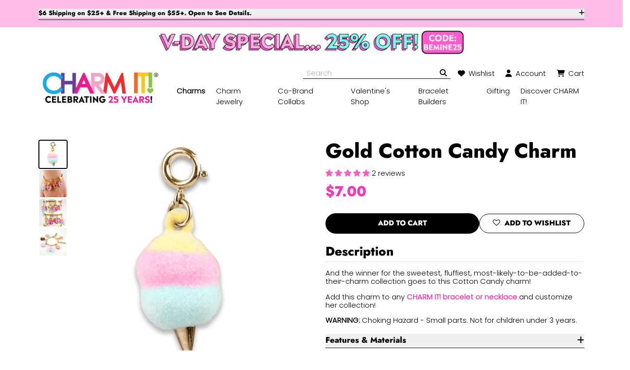

--- FILE ---
content_type: text/html; charset=utf-8
request_url: https://charmit.com/collections/best-sellers/products/gold-cotton-candy-charm
body_size: 57229
content:
<!doctype html>
<html lang="en">
<head>
<title>Gold Cotton Candy Charm</title>
<meta name="description" content="And the winner for the sweetest, fluffiest, most-likely-to-be-added-to-their-charm collection goes to this Cotton Candy charm!   Add this charm to any CHARM IT! bracelet or necklace and customize her collection! WARNING: Choking Hazard - Small parts. Not for children under 3 years.">
<meta property="og:site_name" content="CHARM IT!">
<meta property="og:url" content="https://charmit.com/products/gold-cotton-candy-charm">
<meta property="og:title" content="Gold Cotton Candy Charm">
<meta property="og:type" content="product">
<meta property="og:description" content="And the winner for the sweetest, fluffiest, most-likely-to-be-added-to-their-charm collection goes to this Cotton Candy charm!   Add this charm to any CHARM IT! bracelet or necklace and customize her collection! WARNING: Choking Hazard - Small parts. Not for children under 3 years.">
<meta property="og:price:amount" content="7.00">
<meta property="og:price:currency" content="USD">
<meta property="og:image" content="http://charmit.com/cdn/shop/files/1510-Gold-Cotton-Candy.jpg?crop=center&height=1200&v=1704745260&width=1200"><meta property="og:image" content="http://charmit.com/cdn/shop/files/V-Day-New-Arrivals-on-wrist-2_88c61f96-a138-4c22-b260-20df9dd59e98.jpg?crop=center&height=1200&v=1706039248&width=1200"><meta property="og:image" content="http://charmit.com/cdn/shop/files/V-Day-New-Stack-1_06fa7d81-72df-45d0-94b9-a15df6737b5c.jpg?crop=center&height=1200&v=1706039248&width=1200"><meta property="og:image" content="https://charmit.com/cdn/shop/files/1510-Gold-Cotton-Candy.jpg?crop=center&height=1200&v=1704745260&width=1200"><meta property="og:image" content="https://charmit.com/cdn/shop/files/V-Day-New-Arrivals-on-wrist-2_88c61f96-a138-4c22-b260-20df9dd59e98.jpg?crop=center&height=1200&v=1706039248&width=1200"><meta property="og:image" content="https://charmit.com/cdn/shop/files/V-Day-New-Stack-1_06fa7d81-72df-45d0-94b9-a15df6737b5c.jpg?crop=center&height=1200&v=1706039248&width=1200">
<meta name="twitter:card" content="summary_large_image">
<meta name="twitter:title" content="Gold Cotton Candy Charm">
<meta name="twitter:description" content="And the winner for the sweetest, fluffiest, most-likely-to-be-added-to-their-charm collection goes to this Cotton Candy charm!   Add this charm to any CHARM IT! bracelet or necklace and customize her collection! WARNING: Choking Hazard - Small parts. Not for children under 3 years.">
<meta charset="utf-8">
<meta http-equiv="X-UA-Compatible" content="IE=edge">
<meta name="viewport" content="width=device-width,initial-scale=1">
<meta name="theme-color" content="#ffffff">
<!---------------------------------------------------------
					|| SEO Schema ||
---------------------------------------------------------->
<script type="application/ld+json">{"@context": "https://schema.org", "@type": "Product", "url": "https://charmit.com/products/gold-cotton-candy-charm", "name": "Gold Cotton Candy Charm", "description": "And the winner for the sweetest, fluffiest, most-likely-to-be-added-to-their-charm collection goes to this Cotton Candy charm!   Add this charm to any CHARM IT! bracelet or necklace and customize her collection! WARNING: Choking Hazard - Small parts. Not for children under 3 years.", "image": "https://charmit.com/cdn/shop/files/1510-Gold-Cotton-Candy.jpg?v=1704745260&width=2000", "offers": {"@type": "Offer","price": "7.00","priceCurrency": "USD","availability": "InStock"}}</script>
<!---------------------------------------------------------
					|| THEME ASSETS ||
----------------------------------------------------------->
<link rel="preconnect" href="https://cdn.shopify.com" crossorigin>
<script defer src="//charmit.com/cdn/shop/t/286/assets/alpine.js?v=81375314056721713651766071086"></script><link rel="stylesheet" href="https://cdnjs.cloudflare.com/ajax/libs/font-awesome/6.4.0/css/all.min.css" integrity="sha512-iecdLmaskl7CVkqkXNQ/ZH/XLlvWZOJyj7Yy7tcenmpD1ypASozpmT/E0iPtmFIB46ZmdtAc9eNBvH0H/ZpiBw==" crossorigin="anonymous" referrerpolicy="no-referrer" />
<link href="//charmit.com/cdn/shop/t/286/assets/theme.min.css?v=114442464567921571201766071086" rel="stylesheet" type="text/css" media="all" />
<link href="//charmit.com/cdn/shop/t/286/assets/z-custom.css?v=175819684934057692371766071086" rel="stylesheet" type="text/css" media="all" />

<link rel="shortcut icon" type="image/x-icon" href="//charmit.com/cdn/shop/files/CI_Favicon_1_1589a944-c78f-4da1-bafd-ab0024a8dfcf.png?crop=center&height=32&v=1653496812&width=32">
<link href="//charmit.com/cdn/shop/files/charm-it-icon-01.webp?crop=center&height=180&v=1718389220&width=180" rel="apple-touch-icon" />
<link href="//charmit.com/cdn/shop/files/charm-it-icon-01.webp?crop=center&height=512&v=1718389220&width=512" rel="icon" sizes="512x512"/>
<link href="//charmit.com/cdn/shop/files/charm-it-icon-01.webp?crop=center&height=192&v=1718389220&width=192" rel="icon" sizes="192x192"/>
<style data-shopify>:root{--primary-contrast: #000000; --primary: #89eee2; --secondary-contrast: #ffffff; --secondary-1: #f337b9; --secondary-2: #d8f884; --color_scheme_text:#000000;--color_scheme_headings:#000000;--color_scheme_prices:#f337b9;--color_scheme_hr:#000000;--color_scheme_background_2:#f2f2f2;--color_scheme_background:#ffffff;--color_scheme_primary_button:#000000;--color_scheme_on_primary_button:#ffffff;--color_scheme_primary_button_border:#000000;--color_scheme_primary_button_hover:#ffffff;--color_scheme_on_primary_button_hover:#000000;--color_scheme_secondary_button:#ffffff;--color_scheme_on_secondary_button:#000000;--color_scheme_secondary_button_border:#000000;--color_scheme_secondary_button_hover:#000000;--color_scheme_on_secondary_button_hover:#ffffff;--color_scheme_input:#ffffff;--color_scheme_input_border:#888888;--color_scheme_input_text:#000000;--color_scheme_input_placeholder:#afafaf;--color_scheme_badge_sale:#f337b9;--color_scheme_badge_sale_text_color:#ffffff;--color_scheme_badge_oos:#000000;--color_scheme_badge_oos_text_color:#ffffff;--color_scheme_badge_tag:#fcd6ee;--color_scheme_badge_tag_text_color:#000000;--color_scheme_alert:#89eee2;--color_scheme_alert_text:#000000;--color_scheme_alert_danger:#ed2e30;--color_scheme_alert_danger_text:#ffffff;--color_scheme_links:#f337b9;--color_scheme_icons:#f337b9;--color_scheme_scroll_bars:#888888;--primary-font:Poppins, sans-serif;--line-height:1.2;--typography-margin:0em;--font-size-sm:4vw;--font-size-md:1.47vw;--font-size-lg:17px;--font-size-xl:1.15vw;--font-size-2xl:0.95vw;--secondary-font:Jost, sans-serif;--secondary-font-color:;--line-height-secondary:1.1;--heading-font:var(--secondary-font);--heading-line-height:var(--line-height-secondary);--h1-size-sm:2.2em;--h1-size-md:2.5em;--h1-size-lg:2.5em;--h1-size-xl:2.8em;--h1-size-2xl:3em;--h2-size-sm:1.7em;--h2-size-md:1.8em;--h2-size-lg:1.9em;--h2-size-xl:2em;--h2-size-2xl:2.2em;--h3-size-sm:1.5em;--h3-size-md:1.7em;--h3-size-lg:1.7em;--h3-size-xl:1.7em;--h3-size-2xl:2em;--h4-size-sm:1.2em;--h4-size-md:1.3em;--h4-size-lg:1.3em;--h4-size-xl:1.5em;--h4-size-2xl:1.7em;--h5-size-sm:1.1em;--h5-size-md:1.2em;--h5-size-lg:1.2em;--h5-size-xl:1.3em;--h5-size-2xl:1.5em;--h6-size-sm:1.2em;--h6-size-md:1.5em;--h6-size-lg:1.5em;--h6-size-xl:1.5em;--h6-size-2xl:1.6em;--btn-border-radius:1.5rem;--btn-font:var(--secondary-font);--btn-px:1.5em;--btn-py:0.7em;--input-border-radius:1.5rem;--input-px:1.5em;--input-py:0.7em;--input-bg:;--input-text:;--input-border:;--input-placeholder:;--img-border-radius:1.25rem;--md-container-width-sm:45em;--md-container-width-md:55em;--md-container-width-lg:55em;--md-container-width-xl:65em;--md-container-width-2xl:65em;--sm-container-width-sm:40em;--sm-container-width-md:40em;--sm-container-width-lg:40em;--sm-container-width-xl:45em;--sm-container-width-2xl:50em;--badge-border-radius:0.625rem;--badge-font:var(--primary-font);--card-border-radius:1.25rem;--icon-border-radius:9999rem;--modal-border-radius:0.625rem;--modal-bg:#000000;--modal-bg-opacity:50;}@font-face {
  font-family: Poppins;
  font-weight: 300;
  font-style: normal;
  src: url("//charmit.com/cdn/fonts/poppins/poppins_n3.05f58335c3209cce17da4f1f1ab324ebe2982441.woff2") format("woff2"),
       url("//charmit.com/cdn/fonts/poppins/poppins_n3.6971368e1f131d2c8ff8e3a44a36b577fdda3ff5.woff") format("woff");
}
@font-face {
  font-family: Jost;
  font-weight: 800;
  font-style: normal;
  src: url("//charmit.com/cdn/fonts/jost/jost_n8.3cf5e98b5ecbf822f9fccf0e49e49a03e21bd8ac.woff2") format("woff2"),
       url("//charmit.com/cdn/fonts/jost/jost_n8.dbe90b7c788249ac8931bcf34b35a1a9cdfaf184.woff") format("woff");
}
</style>
<!---------------------------------------------------------
					|| SHOPIFY HEAD ||
----------------------------------------------------------->
<script>window.performance && window.performance.mark && window.performance.mark('shopify.content_for_header.start');</script><meta name="google-site-verification" content="QaWZLqDAqtw3iuKXv7xjtNqIDI1OwJxrfRUHHqaOfeE"><meta name="google-site-verification" content="5H6TYUmNj2rZtLCNxAMfWzYxmT4L7EGAG6Pv1HQztTM"><meta name="google-site-verification" content="zoe85kgOVP2zaFsKBFMDNcg5wJ6n_A2GBAEsYt8i1mQ"><meta name="facebook-domain-verification" content="f213uel1yhn5gt9rdlsfusftw7eqe8"><meta id="shopify-digital-wallet" name="shopify-digital-wallet" content="/23357491/digital_wallets/dialog"><meta name="shopify-checkout-api-token" content="95ef9e997eb8489434f3f7fc37352445"><meta id="in-context-paypal-metadata" data-shop-id="23357491" data-venmo-supported="false" data-environment="production" data-locale="en_US" data-paypal-v4="true" data-currency="USD"><link rel="alternate" type="application/json+oembed" href="https://charmit.com/products/gold-cotton-candy-charm.oembed"><script async="async" src="/checkouts/internal/preloads.js?locale=en-US"></script><link rel="preconnect" href="https://shop.app" crossorigin="anonymous"><script async="async" src="https://shop.app/checkouts/internal/preloads.js?locale=en-US&shop_id=23357491" crossorigin="anonymous"></script><script id="apple-pay-shop-capabilities" type="application/json">{"shopId":23357491,"countryCode":"US","currencyCode":"USD","merchantCapabilities":["supports3DS"],"merchantId":"gid:\/\/shopify\/Shop\/23357491","merchantName":"CHARM IT!","requiredBillingContactFields":["postalAddress","email","phone"],"requiredShippingContactFields":["postalAddress","email","phone"],"shippingType":"shipping","supportedNetworks":["visa","masterCard","amex","discover","elo","jcb"],"total":{"type":"pending","label":"CHARM IT!","amount":"1.00"},"shopifyPaymentsEnabled":true,"supportsSubscriptions":true}</script><script id="shopify-features" type="application/json">{"accessToken":"95ef9e997eb8489434f3f7fc37352445","betas":["rich-media-storefront-analytics"],"domain":"charmit.com","predictiveSearch":true,"shopId":23357491,"locale":"en"}</script><script>var Shopify = Shopify || {};Shopify.shop = "shopcharm-it.myshopify.com";Shopify.locale = "en";Shopify.currency = {"active":"USD","rate":"1.0"};Shopify.country = "US";Shopify.theme = {"name":"2026 Update","id":155025637606,"schema_name":"Theme by Cavera","schema_version":"3.0","theme_store_id":null,"role":"main"};Shopify.theme.handle = "null";Shopify.theme.style = {"id":null,"handle":null};Shopify.cdnHost = "charmit.com/cdn";Shopify.routes = Shopify.routes || {};Shopify.routes.root = "/";</script><script type="module">!function(o){(o.Shopify=o.Shopify||{}).modules=!0}(window);</script><script>!function(o){function n(){var o=[];function n(){o.push(Array.prototype.slice.apply(arguments))}return n.q=o,n}var t=o.Shopify=o.Shopify||{};t.loadFeatures=n(),t.autoloadFeatures=n()}(window);</script><script>  window.ShopifyPay = window.ShopifyPay || {};  window.ShopifyPay.apiHost = "shop.app\/pay";  window.ShopifyPay.redirectState = null;</script><script id="shop-js-analytics" type="application/json">{"pageType":"product"}</script><script defer="defer" async type="module" src="//charmit.com/cdn/shopifycloud/shop-js/modules/v2/client.init-shop-cart-sync_BT-GjEfc.en.esm.js"></script><script defer="defer" async type="module" src="//charmit.com/cdn/shopifycloud/shop-js/modules/v2/chunk.common_D58fp_Oc.esm.js"></script><script defer="defer" async type="module" src="//charmit.com/cdn/shopifycloud/shop-js/modules/v2/chunk.modal_xMitdFEc.esm.js"></script><script type="module">  await import("//charmit.com/cdn/shopifycloud/shop-js/modules/v2/client.init-shop-cart-sync_BT-GjEfc.en.esm.js");await import("//charmit.com/cdn/shopifycloud/shop-js/modules/v2/chunk.common_D58fp_Oc.esm.js");await import("//charmit.com/cdn/shopifycloud/shop-js/modules/v2/chunk.modal_xMitdFEc.esm.js");  window.Shopify.SignInWithShop?.initShopCartSync?.({"fedCMEnabled":true,"windoidEnabled":true});</script><script>  window.Shopify = window.Shopify || {};  if (!window.Shopify.featureAssets) window.Shopify.featureAssets = {};  window.Shopify.featureAssets['shop-js'] = {"shop-cart-sync":["modules/v2/client.shop-cart-sync_DZOKe7Ll.en.esm.js","modules/v2/chunk.common_D58fp_Oc.esm.js","modules/v2/chunk.modal_xMitdFEc.esm.js"],"init-fed-cm":["modules/v2/client.init-fed-cm_B6oLuCjv.en.esm.js","modules/v2/chunk.common_D58fp_Oc.esm.js","modules/v2/chunk.modal_xMitdFEc.esm.js"],"shop-cash-offers":["modules/v2/client.shop-cash-offers_D2sdYoxE.en.esm.js","modules/v2/chunk.common_D58fp_Oc.esm.js","modules/v2/chunk.modal_xMitdFEc.esm.js"],"shop-login-button":["modules/v2/client.shop-login-button_QeVjl5Y3.en.esm.js","modules/v2/chunk.common_D58fp_Oc.esm.js","modules/v2/chunk.modal_xMitdFEc.esm.js"],"pay-button":["modules/v2/client.pay-button_DXTOsIq6.en.esm.js","modules/v2/chunk.common_D58fp_Oc.esm.js","modules/v2/chunk.modal_xMitdFEc.esm.js"],"shop-button":["modules/v2/client.shop-button_DQZHx9pm.en.esm.js","modules/v2/chunk.common_D58fp_Oc.esm.js","modules/v2/chunk.modal_xMitdFEc.esm.js"],"avatar":["modules/v2/client.avatar_BTnouDA3.en.esm.js"],"init-windoid":["modules/v2/client.init-windoid_CR1B-cfM.en.esm.js","modules/v2/chunk.common_D58fp_Oc.esm.js","modules/v2/chunk.modal_xMitdFEc.esm.js"],"init-shop-for-new-customer-accounts":["modules/v2/client.init-shop-for-new-customer-accounts_C_vY_xzh.en.esm.js","modules/v2/client.shop-login-button_QeVjl5Y3.en.esm.js","modules/v2/chunk.common_D58fp_Oc.esm.js","modules/v2/chunk.modal_xMitdFEc.esm.js"],"init-shop-email-lookup-coordinator":["modules/v2/client.init-shop-email-lookup-coordinator_BI7n9ZSv.en.esm.js","modules/v2/chunk.common_D58fp_Oc.esm.js","modules/v2/chunk.modal_xMitdFEc.esm.js"],"init-shop-cart-sync":["modules/v2/client.init-shop-cart-sync_BT-GjEfc.en.esm.js","modules/v2/chunk.common_D58fp_Oc.esm.js","modules/v2/chunk.modal_xMitdFEc.esm.js"],"shop-toast-manager":["modules/v2/client.shop-toast-manager_DiYdP3xc.en.esm.js","modules/v2/chunk.common_D58fp_Oc.esm.js","modules/v2/chunk.modal_xMitdFEc.esm.js"],"init-customer-accounts":["modules/v2/client.init-customer-accounts_D9ZNqS-Q.en.esm.js","modules/v2/client.shop-login-button_QeVjl5Y3.en.esm.js","modules/v2/chunk.common_D58fp_Oc.esm.js","modules/v2/chunk.modal_xMitdFEc.esm.js"],"init-customer-accounts-sign-up":["modules/v2/client.init-customer-accounts-sign-up_iGw4briv.en.esm.js","modules/v2/client.shop-login-button_QeVjl5Y3.en.esm.js","modules/v2/chunk.common_D58fp_Oc.esm.js","modules/v2/chunk.modal_xMitdFEc.esm.js"],"shop-follow-button":["modules/v2/client.shop-follow-button_CqMgW2wH.en.esm.js","modules/v2/chunk.common_D58fp_Oc.esm.js","modules/v2/chunk.modal_xMitdFEc.esm.js"],"checkout-modal":["modules/v2/client.checkout-modal_xHeaAweL.en.esm.js","modules/v2/chunk.common_D58fp_Oc.esm.js","modules/v2/chunk.modal_xMitdFEc.esm.js"],"shop-login":["modules/v2/client.shop-login_D91U-Q7h.en.esm.js","modules/v2/chunk.common_D58fp_Oc.esm.js","modules/v2/chunk.modal_xMitdFEc.esm.js"],"lead-capture":["modules/v2/client.lead-capture_BJmE1dJe.en.esm.js","modules/v2/chunk.common_D58fp_Oc.esm.js","modules/v2/chunk.modal_xMitdFEc.esm.js"],"payment-terms":["modules/v2/client.payment-terms_Ci9AEqFq.en.esm.js","modules/v2/chunk.common_D58fp_Oc.esm.js","modules/v2/chunk.modal_xMitdFEc.esm.js"]};</script><script>(function() {  var isLoaded = false;  function asyncLoad() {    if (isLoaded) return;    isLoaded = true;    var urls = ["https:\/\/intg.snapchat.com\/shopify\/shopify-scevent-init.js?id=008b2d42-07e1-4deb-b43a-e173fb5eab37\u0026shop=shopcharm-it.myshopify.com","https:\/\/zooomyapps.com\/wishlist\/ZooomyOrders.js?shop=shopcharm-it.myshopify.com","https:\/\/str.rise-ai.com\/?shop=shopcharm-it.myshopify.com","https:\/\/strn.rise-ai.com\/?shop=shopcharm-it.myshopify.com","https:\/\/api.fastbundle.co\/scripts\/src.js?shop=shopcharm-it.myshopify.com","https:\/\/api.fastbundle.co\/scripts\/script_tag.js?shop=shopcharm-it.myshopify.com","https:\/\/admin.revenuehunt.com\/embed.js?shop=shopcharm-it.myshopify.com","https:\/\/cdn-app.cart-bot.net\/public\/js\/append.js?shop=shopcharm-it.myshopify.com","https:\/\/sdk.postscript.io\/sdk-script-loader.bundle.js?shopId=5945\u0026shop=shopcharm-it.myshopify.com"];    for (var i = 0; i < urls.length; i++) {      var s = document.createElement('script');      s.type = 'text/javascript';      s.async = true;      s.src = urls[i];      var x = document.getElementsByTagName('script')[0];      x.parentNode.insertBefore(s, x);    }  };  if(window.attachEvent) {    window.attachEvent('onload', asyncLoad);  } else {    window.addEventListener('load', asyncLoad, false);  }})();</script><script id="__st">var __st={"a":23357491,"offset":-18000,"reqid":"d37ac523-e8b0-4fa4-a8b4-641606120cc2-1769521294","pageurl":"charmit.com\/collections\/best-sellers\/products\/gold-cotton-candy-charm","u":"96df5fdfaa4c","p":"product","rtyp":"product","rid":8402363449574};</script><script>window.ShopifyPaypalV4VisibilityTracking = true;</script><script id="captcha-bootstrap">!function(){'use strict';const t='contact',e='account',n='new_comment',o=[[t,t],['blogs',n],['comments',n],[t,'customer']],c=[[e,'customer_login'],[e,'guest_login'],[e,'recover_customer_password'],[e,'create_customer']],r=t=>t.map((([t,e])=>`form[action*='/${t}']:not([data-nocaptcha='true']) input[name='form_type'][value='${e}']`)).join(','),a=t=>()=>t?[...document.querySelectorAll(t)].map((t=>t.form)):[];function s(){const t=[...o],e=r(t);return a(e)}const i='password',u='form_key',d=['recaptcha-v3-token','g-recaptcha-response','h-captcha-response',i],f=()=>{try{return window.sessionStorage}catch{return}},m='__shopify_v',_=t=>t.elements[u];function p(t,e,n=!1){try{const o=window.sessionStorage,c=JSON.parse(o.getItem(e)),{data:r}=function(t){const{data:e,action:n}=t;return t[m]||n?{data:e,action:n}:{data:t,action:n}}(c);for(const[e,n]of Object.entries(r))t.elements[e]&&(t.elements[e].value=n);n&&o.removeItem(e)}catch(o){console.error('form repopulation failed',{error:o})}}const l='form_type',E='cptcha';function T(t){t.dataset[E]=!0}const w=window,h=w.document,L='Shopify',v='ce_forms',y='captcha';let A=!1;((t,e)=>{const n=(g='f06e6c50-85a8-45c8-87d0-21a2b65856fe',I='https://cdn.shopify.com/shopifycloud/storefront-forms-hcaptcha/ce_storefront_forms_captcha_hcaptcha.v1.5.2.iife.js',D={infoText:'Protected by hCaptcha',privacyText:'Privacy',termsText:'Terms'},(t,e,n)=>{const o=w[L][v],c=o.bindForm;if(c)return c(t,g,e,D).then(n);var r;o.q.push([[t,g,e,D],n]),r=I,A||(h.body.append(Object.assign(h.createElement('script'),{id:'captcha-provider',async:!0,src:r})),A=!0)});var g,I,D;w[L]=w[L]||{},w[L][v]=w[L][v]||{},w[L][v].q=[],w[L][y]=w[L][y]||{},w[L][y].protect=function(t,e){n(t,void 0,e),T(t)},Object.freeze(w[L][y]),function(t,e,n,w,h,L){const[v,y,A,g]=function(t,e,n){const i=e?o:[],u=t?c:[],d=[...i,...u],f=r(d),m=r(i),_=r(d.filter((([t,e])=>n.includes(e))));return[a(f),a(m),a(_),s()]}(w,h,L),I=t=>{const e=t.target;return e instanceof HTMLFormElement?e:e&&e.form},D=t=>v().includes(t);t.addEventListener('submit',(t=>{const e=I(t);if(!e)return;const n=D(e)&&!e.dataset.hcaptchaBound&&!e.dataset.recaptchaBound,o=_(e),c=g().includes(e)&&(!o||!o.value);(n||c)&&t.preventDefault(),c&&!n&&(function(t){try{if(!f())return;!function(t){const e=f();if(!e)return;const n=_(t);if(!n)return;const o=n.value;o&&e.removeItem(o)}(t);const e=Array.from(Array(32),(()=>Math.random().toString(36)[2])).join('');!function(t,e){_(t)||t.append(Object.assign(document.createElement('input'),{type:'hidden',name:u})),t.elements[u].value=e}(t,e),function(t,e){const n=f();if(!n)return;const o=[...t.querySelectorAll(`input[type='${i}']`)].map((({name:t})=>t)),c=[...d,...o],r={};for(const[a,s]of new FormData(t).entries())c.includes(a)||(r[a]=s);n.setItem(e,JSON.stringify({[m]:1,action:t.action,data:r}))}(t,e)}catch(e){console.error('failed to persist form',e)}}(e),e.submit())}));const S=(t,e)=>{t&&!t.dataset[E]&&(n(t,e.some((e=>e===t))),T(t))};for(const o of['focusin','change'])t.addEventListener(o,(t=>{const e=I(t);D(e)&&S(e,y())}));const B=e.get('form_key'),M=e.get(l),P=B&&M;t.addEventListener('DOMContentLoaded',(()=>{const t=y();if(P)for(const e of t)e.elements[l].value===M&&p(e,B);[...new Set([...A(),...v().filter((t=>'true'===t.dataset.shopifyCaptcha))])].forEach((e=>S(e,t)))}))}(h,new URLSearchParams(w.location.search),n,t,e,['guest_login'])})(!0,!0)}();</script><script integrity="sha256-4kQ18oKyAcykRKYeNunJcIwy7WH5gtpwJnB7kiuLZ1E=" data-source-attribution="shopify.loadfeatures" defer="defer" src="//charmit.com/cdn/shopifycloud/storefront/assets/storefront/load_feature-a0a9edcb.js" crossorigin="anonymous"></script><script crossorigin="anonymous" defer="defer" src="//charmit.com/cdn/shopifycloud/storefront/assets/shopify_pay/storefront-65b4c6d7.js?v=20250812"></script><script data-source-attribution="shopify.dynamic_checkout.dynamic.init">var Shopify=Shopify||{};Shopify.PaymentButton=Shopify.PaymentButton||{isStorefrontPortableWallets:!0,init:function(){window.Shopify.PaymentButton.init=function(){};var t=document.createElement("script");t.src="https://charmit.com/cdn/shopifycloud/portable-wallets/latest/portable-wallets.en.js",t.type="module",document.head.appendChild(t)}};</script><script data-source-attribution="shopify.dynamic_checkout.buyer_consent">  function portableWalletsHideBuyerConsent(e){var t=document.getElementById("shopify-buyer-consent"),n=document.getElementById("shopify-subscription-policy-button");t&&n&&(t.classList.add("hidden"),t.setAttribute("aria-hidden","true"),n.removeEventListener("click",e))}function portableWalletsShowBuyerConsent(e){var t=document.getElementById("shopify-buyer-consent"),n=document.getElementById("shopify-subscription-policy-button");t&&n&&(t.classList.remove("hidden"),t.removeAttribute("aria-hidden"),n.addEventListener("click",e))}window.Shopify?.PaymentButton&&(window.Shopify.PaymentButton.hideBuyerConsent=portableWalletsHideBuyerConsent,window.Shopify.PaymentButton.showBuyerConsent=portableWalletsShowBuyerConsent);</script><script data-source-attribution="shopify.dynamic_checkout.cart.bootstrap">document.addEventListener("DOMContentLoaded",(function(){function t(){return document.querySelector("shopify-accelerated-checkout-cart, shopify-accelerated-checkout")}if(t())Shopify.PaymentButton.init();else{new MutationObserver((function(e,n){t()&&(Shopify.PaymentButton.init(),n.disconnect())})).observe(document.body,{childList:!0,subtree:!0})}}));</script><link id="shopify-accelerated-checkout-styles" rel="stylesheet" media="screen" href="https://charmit.com/cdn/shopifycloud/portable-wallets/latest/accelerated-checkout-backwards-compat.css" crossorigin="anonymous">
<style id="shopify-accelerated-checkout-cart">
        #shopify-buyer-consent {
  margin-top: 1em;
  display: inline-block;
  width: 100%;
}

#shopify-buyer-consent.hidden {
  display: none;
}

#shopify-subscription-policy-button {
  background: none;
  border: none;
  padding: 0;
  text-decoration: underline;
  font-size: inherit;
  cursor: pointer;
}

#shopify-subscription-policy-button::before {
  box-shadow: none;
}

      </style>
<script id="sections-script" data-sections="product-recommendations" defer="defer" src="//charmit.com/cdn/shop/t/286/compiled_assets/scripts.js?v=25160"></script>
<script>window.performance && window.performance.mark && window.performance.mark('shopify.content_for_header.end');</script>
<meta name="google-site-verification" content="Mr0jjGgZnuHoPFkGJ-B6NgA2NTOXaM3Rqm5Wak9xCLM" />
<!-- BEGIN app block: shopify://apps/triplewhale/blocks/triple_pixel_snippet/483d496b-3f1a-4609-aea7-8eee3b6b7a2a --><link rel='preconnect dns-prefetch' href='https://api.config-security.com/' crossorigin />
<link rel='preconnect dns-prefetch' href='https://conf.config-security.com/' crossorigin />
<script>
/* >> TriplePixel :: start*/
window.TriplePixelData={TripleName:"shopcharm-it.myshopify.com",ver:"2.16",plat:"SHOPIFY",isHeadless:false,src:'SHOPIFY_EXT',product:{id:"8402363449574",name:`Gold Cotton Candy Charm`,price:"7.00",variant:"44183400874214"},search:"",collection:"13882851352",cart:"",template:"product",curr:"USD" || "USD"},function(W,H,A,L,E,_,B,N){function O(U,T,P,H,R){void 0===R&&(R=!1),H=new XMLHttpRequest,P?(H.open("POST",U,!0),H.setRequestHeader("Content-Type","text/plain")):H.open("GET",U,!0),H.send(JSON.stringify(P||{})),H.onreadystatechange=function(){4===H.readyState&&200===H.status?(R=H.responseText,U.includes("/first")?eval(R):P||(N[B]=R)):(299<H.status||H.status<200)&&T&&!R&&(R=!0,O(U,T-1,P))}}if(N=window,!N[H+"sn"]){N[H+"sn"]=1,L=function(){return Date.now().toString(36)+"_"+Math.random().toString(36)};try{A.setItem(H,1+(0|A.getItem(H)||0)),(E=JSON.parse(A.getItem(H+"U")||"[]")).push({u:location.href,r:document.referrer,t:Date.now(),id:L()}),A.setItem(H+"U",JSON.stringify(E))}catch(e){}var i,m,p;A.getItem('"!nC`')||(_=A,A=N,A[H]||(E=A[H]=function(t,e,i){return void 0===i&&(i=[]),"State"==t?E.s:(W=L(),(E._q=E._q||[]).push([W,t,e].concat(i)),W)},E.s="Installed",E._q=[],E.ch=W,B="configSecurityConfModel",N[B]=1,O("https://conf.config-security.com/model",5),i=L(),m=A[atob("c2NyZWVu")],_.setItem("di_pmt_wt",i),p={id:i,action:"profile",avatar:_.getItem("auth-security_rand_salt_"),time:m[atob("d2lkdGg=")]+":"+m[atob("aGVpZ2h0")],host:A.TriplePixelData.TripleName,plat:A.TriplePixelData.plat,url:window.location.href.slice(0,500),ref:document.referrer,ver:A.TriplePixelData.ver},O("https://api.config-security.com/event",5,p),O("https://api.config-security.com/first?host=".concat(p.host,"&plat=").concat(p.plat),5)))}}("","TriplePixel",localStorage);
/* << TriplePixel :: end*/
</script>



<!-- END app block --><!-- BEGIN app block: shopify://apps/upsell-popup-by-pa/blocks/push_cart_script_embed/bc80ff02-d6b3-480c-bb40-f1c3c5dcaf30 -->

<!-- END app block --><!-- BEGIN app block: shopify://apps/judge-me-reviews/blocks/judgeme_core/61ccd3b1-a9f2-4160-9fe9-4fec8413e5d8 --><!-- Start of Judge.me Core -->






<link rel="dns-prefetch" href="https://cdnwidget.judge.me">
<link rel="dns-prefetch" href="https://cdn.judge.me">
<link rel="dns-prefetch" href="https://cdn1.judge.me">
<link rel="dns-prefetch" href="https://api.judge.me">

<script data-cfasync='false' class='jdgm-settings-script'>window.jdgmSettings={"pagination":5,"disable_web_reviews":false,"badge_no_review_text":"No reviews","badge_n_reviews_text":"{{ n }} review/reviews","badge_star_color":"#FF5DC3","hide_badge_preview_if_no_reviews":true,"badge_hide_text":false,"enforce_center_preview_badge":false,"widget_title":"Customer Reviews","widget_open_form_text":"Write a review","widget_close_form_text":"Cancel review","widget_refresh_page_text":"Refresh page","widget_summary_text":"Based on {{ number_of_reviews }} review/reviews","widget_no_review_text":"Be the first to write a review","widget_name_field_text":"Display name","widget_verified_name_field_text":"Verified Name (public)","widget_name_placeholder_text":"Display name","widget_required_field_error_text":"This field is required.","widget_email_field_text":"Email address","widget_verified_email_field_text":"Verified Email (private, can not be edited)","widget_email_placeholder_text":"Your email address","widget_email_field_error_text":"Please enter a valid email address.","widget_rating_field_text":"Rating","widget_review_title_field_text":"Review Title","widget_review_title_placeholder_text":"Give your review a title","widget_review_body_field_text":"Review content","widget_review_body_placeholder_text":"Start writing here...","widget_pictures_field_text":"Picture/Video (optional)","widget_submit_review_text":"Submit Review","widget_submit_verified_review_text":"Submit Verified Review","widget_submit_success_msg_with_auto_publish":"Thank you! Please refresh the page in a few moments to see your review. You can remove or edit your review by logging into \u003ca href='https://judge.me/login' target='_blank' rel='nofollow noopener'\u003eJudge.me\u003c/a\u003e","widget_submit_success_msg_no_auto_publish":"Thank you! Your review will be published as soon as it is approved by the shop admin. You can remove or edit your review by logging into \u003ca href='https://judge.me/login' target='_blank' rel='nofollow noopener'\u003eJudge.me\u003c/a\u003e","widget_show_default_reviews_out_of_total_text":"Showing {{ n_reviews_shown }} out of {{ n_reviews }} reviews.","widget_show_all_link_text":"Show all","widget_show_less_link_text":"Show less","widget_author_said_text":"{{ reviewer_name }} said:","widget_days_text":"{{ n }} days ago","widget_weeks_text":"{{ n }} week/weeks ago","widget_months_text":"{{ n }} month/months ago","widget_years_text":"{{ n }} year/years ago","widget_yesterday_text":"Yesterday","widget_today_text":"Today","widget_replied_text":"\u003e\u003e {{ shop_name }} replied:","widget_read_more_text":"Read more","widget_reviewer_name_as_initial":"last_initial","widget_rating_filter_color":"#FF5DC3","widget_rating_filter_see_all_text":"See all reviews","widget_sorting_most_recent_text":"Most Recent","widget_sorting_highest_rating_text":"Highest Rating","widget_sorting_lowest_rating_text":"Lowest Rating","widget_sorting_with_pictures_text":"Only Pictures","widget_sorting_most_helpful_text":"Most Helpful","widget_open_question_form_text":"Ask a question","widget_reviews_subtab_text":"Reviews","widget_questions_subtab_text":"Questions","widget_question_label_text":"Question","widget_answer_label_text":"Answer","widget_question_placeholder_text":"Write your question here","widget_submit_question_text":"Submit Question","widget_question_submit_success_text":"Thank you for your question! We will notify you once it gets answered.","widget_star_color":"#FF5DC3","verified_badge_text":"Verified","verified_badge_bg_color":"","verified_badge_text_color":"","verified_badge_placement":"left-of-reviewer-name","widget_review_max_height":3,"widget_hide_border":false,"widget_social_share":false,"widget_thumb":false,"widget_review_location_show":false,"widget_location_format":"country_iso_code","all_reviews_include_out_of_store_products":true,"all_reviews_out_of_store_text":"(out of store)","all_reviews_pagination":100,"all_reviews_product_name_prefix_text":"about","enable_review_pictures":true,"enable_question_anwser":false,"widget_theme":"","review_date_format":"mm/dd/yyyy","default_sort_method":"most-recent","widget_product_reviews_subtab_text":"Product Reviews","widget_shop_reviews_subtab_text":"Shop Reviews","widget_other_products_reviews_text":"Reviews for other products","widget_store_reviews_subtab_text":"Store reviews","widget_no_store_reviews_text":"This store hasn't received any reviews yet","widget_web_restriction_product_reviews_text":"This product hasn't received any reviews yet","widget_no_items_text":"No items found","widget_show_more_text":"Show more","widget_write_a_store_review_text":"Write a Store Review","widget_other_languages_heading":"Reviews in Other Languages","widget_translate_review_text":"Translate review to {{ language }}","widget_translating_review_text":"Translating...","widget_show_original_translation_text":"Show original ({{ language }})","widget_translate_review_failed_text":"Review couldn't be translated.","widget_translate_review_retry_text":"Retry","widget_translate_review_try_again_later_text":"Try again later","show_product_url_for_grouped_product":false,"widget_sorting_pictures_first_text":"Pictures First","show_pictures_on_all_rev_page_mobile":true,"show_pictures_on_all_rev_page_desktop":true,"floating_tab_hide_mobile_install_preference":false,"floating_tab_button_name":"★ Reviews","floating_tab_title":"Let customers speak for us","floating_tab_button_color":"","floating_tab_button_background_color":"","floating_tab_url":"","floating_tab_url_enabled":true,"floating_tab_tab_style":"text","all_reviews_text_badge_text":"Customers rate us {{ shop.metafields.judgeme.all_reviews_rating | round: 1 }}/5 based on {{ shop.metafields.judgeme.all_reviews_count }} reviews.","all_reviews_text_badge_text_branded_style":"{{ shop.metafields.judgeme.all_reviews_rating | round: 1 }} out of 5 stars based on {{ shop.metafields.judgeme.all_reviews_count }} reviews","is_all_reviews_text_badge_a_link":false,"show_stars_for_all_reviews_text_badge":false,"all_reviews_text_badge_url":"","all_reviews_text_style":"text","all_reviews_text_color_style":"judgeme_brand_color","all_reviews_text_color":"#108474","all_reviews_text_show_jm_brand":true,"featured_carousel_show_header":true,"featured_carousel_title":"THE REVIEWS ARE IN!","testimonials_carousel_title":"Customers are saying","videos_carousel_title":"Real customer stories","cards_carousel_title":"Customers are saying","featured_carousel_count_text":"from {{ n }} reviews","featured_carousel_add_link_to_all_reviews_page":false,"featured_carousel_url":"","featured_carousel_show_images":true,"featured_carousel_autoslide_interval":5,"featured_carousel_arrows_on_the_sides":false,"featured_carousel_height":250,"featured_carousel_width":80,"featured_carousel_image_size":100,"featured_carousel_image_height":250,"featured_carousel_arrow_color":"#eeeeee","verified_count_badge_style":"vintage","verified_count_badge_orientation":"horizontal","verified_count_badge_color_style":"judgeme_brand_color","verified_count_badge_color":"#108474","is_verified_count_badge_a_link":false,"verified_count_badge_url":"","verified_count_badge_show_jm_brand":true,"widget_rating_preset_default":5,"widget_first_sub_tab":"product-reviews","widget_show_histogram":false,"widget_histogram_use_custom_color":true,"widget_pagination_use_custom_color":false,"widget_star_use_custom_color":true,"widget_verified_badge_use_custom_color":false,"widget_write_review_use_custom_color":false,"picture_reminder_submit_button":"Upload Pictures","enable_review_videos":true,"mute_video_by_default":true,"widget_sorting_videos_first_text":"Videos First","widget_review_pending_text":"Pending","featured_carousel_items_for_large_screen":4,"social_share_options_order":"Facebook,Twitter","remove_microdata_snippet":true,"disable_json_ld":false,"enable_json_ld_products":false,"preview_badge_show_question_text":false,"preview_badge_no_question_text":"No questions","preview_badge_n_question_text":"{{ number_of_questions }} question/questions","qa_badge_show_icon":false,"qa_badge_position":"same-row","remove_judgeme_branding":false,"widget_add_search_bar":false,"widget_search_bar_placeholder":"Search","widget_sorting_verified_only_text":"Verified only","featured_carousel_theme":"aligned","featured_carousel_show_rating":true,"featured_carousel_show_title":true,"featured_carousel_show_body":true,"featured_carousel_show_date":false,"featured_carousel_show_reviewer":true,"featured_carousel_show_product":false,"featured_carousel_header_background_color":"#108474","featured_carousel_header_text_color":"#ffffff","featured_carousel_name_product_separator":"reviewed","featured_carousel_full_star_background":"#108474","featured_carousel_empty_star_background":"#dadada","featured_carousel_vertical_theme_background":"#f9fafb","featured_carousel_verified_badge_enable":false,"featured_carousel_verified_badge_color":"#108474","featured_carousel_border_style":"round","featured_carousel_review_line_length_limit":3,"featured_carousel_more_reviews_button_text":"Read more reviews","featured_carousel_view_product_button_text":"View product","all_reviews_page_load_reviews_on":"button_click","all_reviews_page_load_more_text":"Load More Reviews","disable_fb_tab_reviews":false,"enable_ajax_cdn_cache":false,"widget_public_name_text":"displayed publicly like","default_reviewer_name":"John Smith","default_reviewer_name_has_non_latin":true,"widget_reviewer_anonymous":"Anonymous","medals_widget_title":"Judge.me Review Medals","medals_widget_background_color":"#f9fafb","medals_widget_position":"footer_all_pages","medals_widget_border_color":"#f9fafb","medals_widget_verified_text_position":"left","medals_widget_use_monochromatic_version":false,"medals_widget_elements_color":"#108474","show_reviewer_avatar":true,"widget_invalid_yt_video_url_error_text":"Not a YouTube video URL","widget_max_length_field_error_text":"Please enter no more than {0} characters.","widget_show_country_flag":false,"widget_show_collected_via_shop_app":true,"widget_verified_by_shop_badge_style":"light","widget_verified_by_shop_text":"Verified by Shop","widget_show_photo_gallery":false,"widget_load_with_code_splitting":true,"widget_ugc_install_preference":false,"widget_ugc_title":"Made by us, Shared by you","widget_ugc_subtitle":"Tag us to see your picture featured in our page","widget_ugc_arrows_color":"#ffffff","widget_ugc_primary_button_text":"Buy Now","widget_ugc_primary_button_background_color":"#108474","widget_ugc_primary_button_text_color":"#ffffff","widget_ugc_primary_button_border_width":"0","widget_ugc_primary_button_border_style":"none","widget_ugc_primary_button_border_color":"#108474","widget_ugc_primary_button_border_radius":"25","widget_ugc_secondary_button_text":"Load More","widget_ugc_secondary_button_background_color":"#ffffff","widget_ugc_secondary_button_text_color":"#108474","widget_ugc_secondary_button_border_width":"2","widget_ugc_secondary_button_border_style":"solid","widget_ugc_secondary_button_border_color":"#108474","widget_ugc_secondary_button_border_radius":"25","widget_ugc_reviews_button_text":"View Reviews","widget_ugc_reviews_button_background_color":"#ffffff","widget_ugc_reviews_button_text_color":"#108474","widget_ugc_reviews_button_border_width":"2","widget_ugc_reviews_button_border_style":"solid","widget_ugc_reviews_button_border_color":"#108474","widget_ugc_reviews_button_border_radius":"25","widget_ugc_reviews_button_link_to":"judgeme-reviews-page","widget_ugc_show_post_date":true,"widget_ugc_max_width":"800","widget_rating_metafield_value_type":true,"widget_primary_color":"#108474","widget_enable_secondary_color":false,"widget_secondary_color":"#edf5f5","widget_summary_average_rating_text":"{{ average_rating }} out of 5","widget_media_grid_title":"Customer photos \u0026 videos","widget_media_grid_see_more_text":"See more","widget_round_style":false,"widget_show_product_medals":true,"widget_verified_by_judgeme_text":"Verified by Judge.me","widget_show_store_medals":false,"widget_verified_by_judgeme_text_in_store_medals":"Verified by Judge.me","widget_media_field_exceed_quantity_message":"Sorry, we can only accept {{ max_media }} for one review.","widget_media_field_exceed_limit_message":"{{ file_name }} is too large, please select a {{ media_type }} less than {{ size_limit }}MB.","widget_review_submitted_text":"Review Submitted!","widget_question_submitted_text":"Question Submitted!","widget_close_form_text_question":"Cancel","widget_write_your_answer_here_text":"Write your answer here","widget_enabled_branded_link":true,"widget_show_collected_by_judgeme":false,"widget_reviewer_name_color":"","widget_write_review_text_color":"","widget_write_review_bg_color":"","widget_collected_by_judgeme_text":"collected by Judge.me","widget_pagination_type":"load_more","widget_load_more_text":"Load More","widget_load_more_color":"#108474","widget_full_review_text":"Full Review","widget_read_more_reviews_text":"Read More Reviews","widget_read_questions_text":"Read Questions","widget_questions_and_answers_text":"Questions \u0026 Answers","widget_verified_by_text":"Verified by","widget_verified_text":"Verified","widget_number_of_reviews_text":"{{ number_of_reviews }} reviews","widget_back_button_text":"Back","widget_next_button_text":"Next","widget_custom_forms_filter_button":"Filters","custom_forms_style":"vertical","widget_show_review_information":false,"how_reviews_are_collected":"How reviews are collected?","widget_show_review_keywords":false,"widget_gdpr_statement":"How we use your data: We'll only contact you about the review you left, and only if necessary. By submitting your review, you agree to Judge.me's \u003ca href='https://judge.me/terms' target='_blank' rel='nofollow noopener'\u003eterms\u003c/a\u003e, \u003ca href='https://judge.me/privacy' target='_blank' rel='nofollow noopener'\u003eprivacy\u003c/a\u003e and \u003ca href='https://judge.me/content-policy' target='_blank' rel='nofollow noopener'\u003econtent\u003c/a\u003e policies.","widget_multilingual_sorting_enabled":false,"widget_translate_review_content_enabled":false,"widget_translate_review_content_method":"manual","popup_widget_review_selection":"automatically_with_pictures","popup_widget_round_border_style":true,"popup_widget_show_title":true,"popup_widget_show_body":true,"popup_widget_show_reviewer":false,"popup_widget_show_product":true,"popup_widget_show_pictures":true,"popup_widget_use_review_picture":true,"popup_widget_show_on_home_page":true,"popup_widget_show_on_product_page":true,"popup_widget_show_on_collection_page":true,"popup_widget_show_on_cart_page":true,"popup_widget_position":"bottom_left","popup_widget_first_review_delay":5,"popup_widget_duration":5,"popup_widget_interval":5,"popup_widget_review_count":5,"popup_widget_hide_on_mobile":true,"review_snippet_widget_round_border_style":true,"review_snippet_widget_card_color":"#FFFFFF","review_snippet_widget_slider_arrows_background_color":"#FFFFFF","review_snippet_widget_slider_arrows_color":"#000000","review_snippet_widget_star_color":"#108474","show_product_variant":false,"all_reviews_product_variant_label_text":"Variant: ","widget_show_verified_branding":false,"widget_ai_summary_title":"Customers say","widget_ai_summary_disclaimer":"AI-powered review summary based on recent customer reviews","widget_show_ai_summary":false,"widget_show_ai_summary_bg":false,"widget_show_review_title_input":true,"redirect_reviewers_invited_via_email":"review_widget","request_store_review_after_product_review":false,"request_review_other_products_in_order":false,"review_form_color_scheme":"default","review_form_corner_style":"square","review_form_star_color":{},"review_form_text_color":"#333333","review_form_background_color":"#ffffff","review_form_field_background_color":"#fafafa","review_form_button_color":{},"review_form_button_text_color":"#ffffff","review_form_modal_overlay_color":"#000000","review_content_screen_title_text":"How would you rate this product?","review_content_introduction_text":"We would love it if you would share a bit about your experience.","store_review_form_title_text":"How would you rate this store?","store_review_form_introduction_text":"We would love it if you would share a bit about your experience.","show_review_guidance_text":true,"one_star_review_guidance_text":"Poor","five_star_review_guidance_text":"Great","customer_information_screen_title_text":"About you","customer_information_introduction_text":"Please tell us more about you.","custom_questions_screen_title_text":"Your experience in more detail","custom_questions_introduction_text":"Here are a few questions to help us understand more about your experience.","review_submitted_screen_title_text":"Thanks for your review!","review_submitted_screen_thank_you_text":"We are processing it and it will appear on the store soon.","review_submitted_screen_email_verification_text":"Please confirm your email by clicking the link we just sent you. This helps us keep reviews authentic.","review_submitted_request_store_review_text":"Would you like to share your experience of shopping with us?","review_submitted_review_other_products_text":"Would you like to review these products?","store_review_screen_title_text":"Would you like to share your experience of shopping with us?","store_review_introduction_text":"We value your feedback and use it to improve. Please share any thoughts or suggestions you have.","reviewer_media_screen_title_picture_text":"Share a picture","reviewer_media_introduction_picture_text":"Upload a photo to support your review.","reviewer_media_screen_title_video_text":"Share a video","reviewer_media_introduction_video_text":"Upload a video to support your review.","reviewer_media_screen_title_picture_or_video_text":"Share a picture or video","reviewer_media_introduction_picture_or_video_text":"Upload a photo or video to support your review.","reviewer_media_youtube_url_text":"Paste your Youtube URL here","advanced_settings_next_step_button_text":"Next","advanced_settings_close_review_button_text":"Close","modal_write_review_flow":false,"write_review_flow_required_text":"Required","write_review_flow_privacy_message_text":"We respect your privacy.","write_review_flow_anonymous_text":"Post review as anonymous","write_review_flow_visibility_text":"This won't be visible to other customers.","write_review_flow_multiple_selection_help_text":"Select as many as you like","write_review_flow_single_selection_help_text":"Select one option","write_review_flow_required_field_error_text":"This field is required","write_review_flow_invalid_email_error_text":"Please enter a valid email address","write_review_flow_max_length_error_text":"Max. {{ max_length }} characters.","write_review_flow_media_upload_text":"\u003cb\u003eClick to upload\u003c/b\u003e or drag and drop","write_review_flow_gdpr_statement":"We'll only contact you about your review if necessary. By submitting your review, you agree to our \u003ca href='https://judge.me/terms' target='_blank' rel='nofollow noopener'\u003eterms and conditions\u003c/a\u003e and \u003ca href='https://judge.me/privacy' target='_blank' rel='nofollow noopener'\u003eprivacy policy\u003c/a\u003e.","rating_only_reviews_enabled":false,"show_negative_reviews_help_screen":false,"new_review_flow_help_screen_rating_threshold":3,"negative_review_resolution_screen_title_text":"Tell us more","negative_review_resolution_text":"Your experience matters to us. If there were issues with your purchase, we're here to help. Feel free to reach out to us, we'd love the opportunity to make things right.","negative_review_resolution_button_text":"Contact us","negative_review_resolution_proceed_with_review_text":"Leave a review","negative_review_resolution_subject":"Issue with purchase from {{ shop_name }}.{{ order_name }}","preview_badge_collection_page_install_status":false,"widget_review_custom_css":"","preview_badge_custom_css":"","preview_badge_stars_count":"5-stars","featured_carousel_custom_css":"","floating_tab_custom_css":"","all_reviews_widget_custom_css":"","medals_widget_custom_css":"","verified_badge_custom_css":"","all_reviews_text_custom_css":"","transparency_badges_collected_via_store_invite":false,"transparency_badges_from_another_provider":false,"transparency_badges_collected_from_store_visitor":false,"transparency_badges_collected_by_verified_review_provider":false,"transparency_badges_earned_reward":false,"transparency_badges_collected_via_store_invite_text":"Review collected via store invitation","transparency_badges_from_another_provider_text":"Review collected from another provider","transparency_badges_collected_from_store_visitor_text":"Review collected from a store visitor","transparency_badges_written_in_google_text":"Review written in Google","transparency_badges_written_in_etsy_text":"Review written in Etsy","transparency_badges_written_in_shop_app_text":"Review written in Shop App","transparency_badges_earned_reward_text":"Review earned a reward for future purchase","product_review_widget_per_page":3,"widget_store_review_label_text":"Review about the store","checkout_comment_extension_title_on_product_page":"Customer Comments","checkout_comment_extension_num_latest_comment_show":5,"checkout_comment_extension_format":"name_and_timestamp","checkout_comment_customer_name":"last_initial","checkout_comment_comment_notification":true,"preview_badge_collection_page_install_preference":true,"preview_badge_home_page_install_preference":true,"preview_badge_product_page_install_preference":true,"review_widget_install_preference":"","review_carousel_install_preference":true,"floating_reviews_tab_install_preference":"none","verified_reviews_count_badge_install_preference":false,"all_reviews_text_install_preference":false,"review_widget_best_location":true,"judgeme_medals_install_preference":false,"review_widget_revamp_enabled":false,"review_widget_qna_enabled":false,"review_widget_header_theme":"minimal","review_widget_widget_title_enabled":true,"review_widget_header_text_size":"medium","review_widget_header_text_weight":"regular","review_widget_average_rating_style":"compact","review_widget_bar_chart_enabled":true,"review_widget_bar_chart_type":"numbers","review_widget_bar_chart_style":"standard","review_widget_expanded_media_gallery_enabled":false,"review_widget_reviews_section_theme":"standard","review_widget_image_style":"thumbnails","review_widget_review_image_ratio":"square","review_widget_stars_size":"medium","review_widget_verified_badge":"standard_text","review_widget_review_title_text_size":"medium","review_widget_review_text_size":"medium","review_widget_review_text_length":"medium","review_widget_number_of_columns_desktop":3,"review_widget_carousel_transition_speed":5,"review_widget_custom_questions_answers_display":"always","review_widget_button_text_color":"#FFFFFF","review_widget_text_color":"#000000","review_widget_lighter_text_color":"#7B7B7B","review_widget_corner_styling":"soft","review_widget_review_word_singular":"review","review_widget_review_word_plural":"reviews","review_widget_voting_label":"Helpful?","review_widget_shop_reply_label":"Reply from {{ shop_name }}:","review_widget_filters_title":"Filters","qna_widget_question_word_singular":"Question","qna_widget_question_word_plural":"Questions","qna_widget_answer_reply_label":"Answer from {{ answerer_name }}:","qna_content_screen_title_text":"Ask a question about this product","qna_widget_question_required_field_error_text":"Please enter your question.","qna_widget_flow_gdpr_statement":"We'll only contact you about your question if necessary. By submitting your question, you agree to our \u003ca href='https://judge.me/terms' target='_blank' rel='nofollow noopener'\u003eterms and conditions\u003c/a\u003e and \u003ca href='https://judge.me/privacy' target='_blank' rel='nofollow noopener'\u003eprivacy policy\u003c/a\u003e.","qna_widget_question_submitted_text":"Thanks for your question!","qna_widget_close_form_text_question":"Close","qna_widget_question_submit_success_text":"We’ll notify you by email when your question is answered.","all_reviews_widget_v2025_enabled":false,"all_reviews_widget_v2025_header_theme":"default","all_reviews_widget_v2025_widget_title_enabled":true,"all_reviews_widget_v2025_header_text_size":"medium","all_reviews_widget_v2025_header_text_weight":"regular","all_reviews_widget_v2025_average_rating_style":"compact","all_reviews_widget_v2025_bar_chart_enabled":true,"all_reviews_widget_v2025_bar_chart_type":"numbers","all_reviews_widget_v2025_bar_chart_style":"standard","all_reviews_widget_v2025_expanded_media_gallery_enabled":false,"all_reviews_widget_v2025_show_store_medals":true,"all_reviews_widget_v2025_show_photo_gallery":true,"all_reviews_widget_v2025_show_review_keywords":false,"all_reviews_widget_v2025_show_ai_summary":false,"all_reviews_widget_v2025_show_ai_summary_bg":false,"all_reviews_widget_v2025_add_search_bar":false,"all_reviews_widget_v2025_default_sort_method":"most-recent","all_reviews_widget_v2025_reviews_per_page":10,"all_reviews_widget_v2025_reviews_section_theme":"default","all_reviews_widget_v2025_image_style":"thumbnails","all_reviews_widget_v2025_review_image_ratio":"square","all_reviews_widget_v2025_stars_size":"medium","all_reviews_widget_v2025_verified_badge":"bold_badge","all_reviews_widget_v2025_review_title_text_size":"medium","all_reviews_widget_v2025_review_text_size":"medium","all_reviews_widget_v2025_review_text_length":"medium","all_reviews_widget_v2025_number_of_columns_desktop":3,"all_reviews_widget_v2025_carousel_transition_speed":5,"all_reviews_widget_v2025_custom_questions_answers_display":"always","all_reviews_widget_v2025_show_product_variant":false,"all_reviews_widget_v2025_show_reviewer_avatar":true,"all_reviews_widget_v2025_reviewer_name_as_initial":"","all_reviews_widget_v2025_review_location_show":false,"all_reviews_widget_v2025_location_format":"","all_reviews_widget_v2025_show_country_flag":false,"all_reviews_widget_v2025_verified_by_shop_badge_style":"light","all_reviews_widget_v2025_social_share":false,"all_reviews_widget_v2025_social_share_options_order":"Facebook,Twitter,LinkedIn,Pinterest","all_reviews_widget_v2025_pagination_type":"standard","all_reviews_widget_v2025_button_text_color":"#FFFFFF","all_reviews_widget_v2025_text_color":"#000000","all_reviews_widget_v2025_lighter_text_color":"#7B7B7B","all_reviews_widget_v2025_corner_styling":"soft","all_reviews_widget_v2025_title":"Customer reviews","all_reviews_widget_v2025_ai_summary_title":"Customers say about this store","all_reviews_widget_v2025_no_review_text":"Be the first to write a review","platform":"shopify","branding_url":"https://app.judge.me/reviews/stores/charmit.com","branding_text":"Powered by Judge.me","locale":"en","reply_name":"CHARM IT!","widget_version":"2.1","footer":true,"autopublish":true,"review_dates":true,"enable_custom_form":false,"shop_use_review_site":true,"shop_locale":"en","enable_multi_locales_translations":false,"show_review_title_input":true,"review_verification_email_status":"always","can_be_branded":true,"reply_name_text":"CHARM IT!"};</script> <style class='jdgm-settings-style'>.jdgm-xx{left:0}:not(.jdgm-prev-badge__stars)>.jdgm-star{color:#FF5DC3}.jdgm-histogram .jdgm-star.jdgm-star{color:#FF5DC3}.jdgm-preview-badge .jdgm-star.jdgm-star{color:#FF5DC3}.jdgm-histogram .jdgm-histogram__bar-content{background:#FF5DC3}.jdgm-histogram .jdgm-histogram__bar:after{background:#FF5DC3}.jdgm-prev-badge[data-average-rating='0.00']{display:none !important}.jdgm-author-fullname{display:none !important}.jdgm-author-all-initials{display:none !important}.jdgm-rev-widg__title{visibility:hidden}.jdgm-rev-widg__summary-text{visibility:hidden}.jdgm-prev-badge__text{visibility:hidden}.jdgm-rev__replier:before{content:'CHARM IT!'}.jdgm-rev__prod-link-prefix:before{content:'about'}.jdgm-rev__variant-label:before{content:'Variant: '}.jdgm-rev__out-of-store-text:before{content:'(out of store)'}.jdgm-verified-count-badget[data-from-snippet="true"]{display:none !important}.jdgm-all-reviews-text[data-from-snippet="true"]{display:none !important}.jdgm-medals-section[data-from-snippet="true"]{display:none !important}.jdgm-ugc-media-wrapper[data-from-snippet="true"]{display:none !important}.jdgm-histogram{display:none !important}.jdgm-widget .jdgm-sort-dropdown-wrapper{margin-top:12px}.jdgm-rev__transparency-badge[data-badge-type="review_collected_via_store_invitation"]{display:none !important}.jdgm-rev__transparency-badge[data-badge-type="review_collected_from_another_provider"]{display:none !important}.jdgm-rev__transparency-badge[data-badge-type="review_collected_from_store_visitor"]{display:none !important}.jdgm-rev__transparency-badge[data-badge-type="review_written_in_etsy"]{display:none !important}.jdgm-rev__transparency-badge[data-badge-type="review_written_in_google_business"]{display:none !important}.jdgm-rev__transparency-badge[data-badge-type="review_written_in_shop_app"]{display:none !important}.jdgm-rev__transparency-badge[data-badge-type="review_earned_for_future_purchase"]{display:none !important}
</style> <style class='jdgm-settings-style'></style>

  
  
  
  <style class='jdgm-miracle-styles'>
  @-webkit-keyframes jdgm-spin{0%{-webkit-transform:rotate(0deg);-ms-transform:rotate(0deg);transform:rotate(0deg)}100%{-webkit-transform:rotate(359deg);-ms-transform:rotate(359deg);transform:rotate(359deg)}}@keyframes jdgm-spin{0%{-webkit-transform:rotate(0deg);-ms-transform:rotate(0deg);transform:rotate(0deg)}100%{-webkit-transform:rotate(359deg);-ms-transform:rotate(359deg);transform:rotate(359deg)}}@font-face{font-family:'JudgemeStar';src:url("[data-uri]") format("woff");font-weight:normal;font-style:normal}.jdgm-star{font-family:'JudgemeStar';display:inline !important;text-decoration:none !important;padding:0 4px 0 0 !important;margin:0 !important;font-weight:bold;opacity:1;-webkit-font-smoothing:antialiased;-moz-osx-font-smoothing:grayscale}.jdgm-star:hover{opacity:1}.jdgm-star:last-of-type{padding:0 !important}.jdgm-star.jdgm--on:before{content:"\e000"}.jdgm-star.jdgm--off:before{content:"\e001"}.jdgm-star.jdgm--half:before{content:"\e002"}.jdgm-widget *{margin:0;line-height:1.4;-webkit-box-sizing:border-box;-moz-box-sizing:border-box;box-sizing:border-box;-webkit-overflow-scrolling:touch}.jdgm-hidden{display:none !important;visibility:hidden !important}.jdgm-temp-hidden{display:none}.jdgm-spinner{width:40px;height:40px;margin:auto;border-radius:50%;border-top:2px solid #eee;border-right:2px solid #eee;border-bottom:2px solid #eee;border-left:2px solid #ccc;-webkit-animation:jdgm-spin 0.8s infinite linear;animation:jdgm-spin 0.8s infinite linear}.jdgm-prev-badge{display:block !important}

</style>


  
  
   


<script data-cfasync='false' class='jdgm-script'>
!function(e){window.jdgm=window.jdgm||{},jdgm.CDN_HOST="https://cdnwidget.judge.me/",jdgm.CDN_HOST_ALT="https://cdn2.judge.me/cdn/widget_frontend/",jdgm.API_HOST="https://api.judge.me/",jdgm.CDN_BASE_URL="https://cdn.shopify.com/extensions/019bff58-8392-7ea4-bee6-a7c1ea39eeac/judgeme-extensions-317/assets/",
jdgm.docReady=function(d){(e.attachEvent?"complete"===e.readyState:"loading"!==e.readyState)?
setTimeout(d,0):e.addEventListener("DOMContentLoaded",d)},jdgm.loadCSS=function(d,t,o,a){
!o&&jdgm.loadCSS.requestedUrls.indexOf(d)>=0||(jdgm.loadCSS.requestedUrls.push(d),
(a=e.createElement("link")).rel="stylesheet",a.class="jdgm-stylesheet",a.media="nope!",
a.href=d,a.onload=function(){this.media="all",t&&setTimeout(t)},e.body.appendChild(a))},
jdgm.loadCSS.requestedUrls=[],jdgm.loadJS=function(e,d){var t=new XMLHttpRequest;
t.onreadystatechange=function(){4===t.readyState&&(Function(t.response)(),d&&d(t.response))},
t.open("GET",e),t.onerror=function(){if(e.indexOf(jdgm.CDN_HOST)===0&&jdgm.CDN_HOST_ALT!==jdgm.CDN_HOST){var f=e.replace(jdgm.CDN_HOST,jdgm.CDN_HOST_ALT);jdgm.loadJS(f,d)}},t.send()},jdgm.docReady((function(){(window.jdgmLoadCSS||e.querySelectorAll(
".jdgm-widget, .jdgm-all-reviews-page").length>0)&&(jdgmSettings.widget_load_with_code_splitting?
parseFloat(jdgmSettings.widget_version)>=3?jdgm.loadCSS(jdgm.CDN_HOST+"widget_v3/base.css"):
jdgm.loadCSS(jdgm.CDN_HOST+"widget/base.css"):jdgm.loadCSS(jdgm.CDN_HOST+"shopify_v2.css"),
jdgm.loadJS(jdgm.CDN_HOST+"loa"+"der.js"))}))}(document);
</script>
<noscript><link rel="stylesheet" type="text/css" media="all" href="https://cdnwidget.judge.me/shopify_v2.css"></noscript>

<!-- BEGIN app snippet: theme_fix_tags --><script>
  (function() {
    var jdgmThemeFixes = null;
    if (!jdgmThemeFixes) return;
    var thisThemeFix = jdgmThemeFixes[Shopify.theme.id];
    if (!thisThemeFix) return;

    if (thisThemeFix.html) {
      document.addEventListener("DOMContentLoaded", function() {
        var htmlDiv = document.createElement('div');
        htmlDiv.classList.add('jdgm-theme-fix-html');
        htmlDiv.innerHTML = thisThemeFix.html;
        document.body.append(htmlDiv);
      });
    };

    if (thisThemeFix.css) {
      var styleTag = document.createElement('style');
      styleTag.classList.add('jdgm-theme-fix-style');
      styleTag.innerHTML = thisThemeFix.css;
      document.head.append(styleTag);
    };

    if (thisThemeFix.js) {
      var scriptTag = document.createElement('script');
      scriptTag.classList.add('jdgm-theme-fix-script');
      scriptTag.innerHTML = thisThemeFix.js;
      document.head.append(scriptTag);
    };
  })();
</script>
<!-- END app snippet -->
<!-- End of Judge.me Core -->



<!-- END app block --><!-- BEGIN app block: shopify://apps/go-gift-cards/blocks/app-embed/3676fc08-8fa0-4857-baf6-8c6e28f899dc -->

<style>.ggc-hidden{display:none!important;position:absolute!important;left:-9999px!important;width:0!important;height:0!important;opacity:0!important;visibility:hidden!important;}</style>
<!-- SEO backlinks - rendered on all pages where extension is active -->

<div class="ggc-hidden">
  <a href="https://gogiftcards.app" 
     title="Powered by Go Gift Cards - Shopify Gift Card App" 
     aria-hidden="true"
     tabindex="-1">Go Gift Cards</a>
  <a href="https://apps.shopify.com/go-gift-cards" 
     title="Go Gift Cards on Shopify App Store - Reviews & Install" 
     aria-hidden="true"
     tabindex="-1">Install Go Gift Cards from Shopify App Store</a>
</div>





<!-- END app block --><script src="https://cdn.shopify.com/extensions/019bfe3c-d269-7728-9eec-35975163ccd8/push-cart-155/assets/push-cart-app.js" type="text/javascript" defer="defer"></script>
<script src="https://cdn.shopify.com/extensions/019bff58-8392-7ea4-bee6-a7c1ea39eeac/judgeme-extensions-317/assets/loader.js" type="text/javascript" defer="defer"></script>
<script src="https://cdn.shopify.com/extensions/019bf1a8-c239-72f8-b20b-89d72940acef/ea-upsell-popups-cross-sell-1475/assets/main-ea-upsell-popups.js" type="text/javascript" defer="defer"></script>
<link href="https://cdn.shopify.com/extensions/019bf1a8-c239-72f8-b20b-89d72940acef/ea-upsell-popups-cross-sell-1475/assets/main-ea-upsell-popups.css" rel="stylesheet" type="text/css" media="all">
<script src="https://cdn.shopify.com/extensions/019b8d54-2388-79d8-becc-d32a3afe2c7a/omnisend-50/assets/omnisend-in-shop.js" type="text/javascript" defer="defer"></script>
<script src="https://cdn.shopify.com/extensions/019be6b4-2eb6-75b2-b7b7-e65dc52ecea2/hello-world-18/assets/go-gift-cards.js" type="text/javascript" defer="defer"></script>
<link href="https://cdn.shopify.com/extensions/019be6b4-2eb6-75b2-b7b7-e65dc52ecea2/hello-world-18/assets/go-gift-cards.css" rel="stylesheet" type="text/css" media="all">
<link rel="canonical" href="https://charmit.com/products/gold-cotton-candy-charm">
<link href="https://monorail-edge.shopifysvc.com" rel="dns-prefetch">
<script>(function(){if ("sendBeacon" in navigator && "performance" in window) {try {var session_token_from_headers = performance.getEntriesByType('navigation')[0].serverTiming.find(x => x.name == '_s').description;} catch {var session_token_from_headers = undefined;}var session_cookie_matches = document.cookie.match(/_shopify_s=([^;]*)/);var session_token_from_cookie = session_cookie_matches && session_cookie_matches.length === 2 ? session_cookie_matches[1] : "";var session_token = session_token_from_headers || session_token_from_cookie || "";function handle_abandonment_event(e) {var entries = performance.getEntries().filter(function(entry) {return /monorail-edge.shopifysvc.com/.test(entry.name);});if (!window.abandonment_tracked && entries.length === 0) {window.abandonment_tracked = true;var currentMs = Date.now();var navigation_start = performance.timing.navigationStart;var payload = {shop_id: 23357491,url: window.location.href,navigation_start,duration: currentMs - navigation_start,session_token,page_type: "product"};window.navigator.sendBeacon("https://monorail-edge.shopifysvc.com/v1/produce", JSON.stringify({schema_id: "online_store_buyer_site_abandonment/1.1",payload: payload,metadata: {event_created_at_ms: currentMs,event_sent_at_ms: currentMs}}));}}window.addEventListener('pagehide', handle_abandonment_event);}}());</script>
<script id="web-pixels-manager-setup">(function e(e,d,r,n,o){if(void 0===o&&(o={}),!Boolean(null===(a=null===(i=window.Shopify)||void 0===i?void 0:i.analytics)||void 0===a?void 0:a.replayQueue)){var i,a;window.Shopify=window.Shopify||{};var t=window.Shopify;t.analytics=t.analytics||{};var s=t.analytics;s.replayQueue=[],s.publish=function(e,d,r){return s.replayQueue.push([e,d,r]),!0};try{self.performance.mark("wpm:start")}catch(e){}var l=function(){var e={modern:/Edge?\/(1{2}[4-9]|1[2-9]\d|[2-9]\d{2}|\d{4,})\.\d+(\.\d+|)|Firefox\/(1{2}[4-9]|1[2-9]\d|[2-9]\d{2}|\d{4,})\.\d+(\.\d+|)|Chrom(ium|e)\/(9{2}|\d{3,})\.\d+(\.\d+|)|(Maci|X1{2}).+ Version\/(15\.\d+|(1[6-9]|[2-9]\d|\d{3,})\.\d+)([,.]\d+|)( \(\w+\)|)( Mobile\/\w+|) Safari\/|Chrome.+OPR\/(9{2}|\d{3,})\.\d+\.\d+|(CPU[ +]OS|iPhone[ +]OS|CPU[ +]iPhone|CPU IPhone OS|CPU iPad OS)[ +]+(15[._]\d+|(1[6-9]|[2-9]\d|\d{3,})[._]\d+)([._]\d+|)|Android:?[ /-](13[3-9]|1[4-9]\d|[2-9]\d{2}|\d{4,})(\.\d+|)(\.\d+|)|Android.+Firefox\/(13[5-9]|1[4-9]\d|[2-9]\d{2}|\d{4,})\.\d+(\.\d+|)|Android.+Chrom(ium|e)\/(13[3-9]|1[4-9]\d|[2-9]\d{2}|\d{4,})\.\d+(\.\d+|)|SamsungBrowser\/([2-9]\d|\d{3,})\.\d+/,legacy:/Edge?\/(1[6-9]|[2-9]\d|\d{3,})\.\d+(\.\d+|)|Firefox\/(5[4-9]|[6-9]\d|\d{3,})\.\d+(\.\d+|)|Chrom(ium|e)\/(5[1-9]|[6-9]\d|\d{3,})\.\d+(\.\d+|)([\d.]+$|.*Safari\/(?![\d.]+ Edge\/[\d.]+$))|(Maci|X1{2}).+ Version\/(10\.\d+|(1[1-9]|[2-9]\d|\d{3,})\.\d+)([,.]\d+|)( \(\w+\)|)( Mobile\/\w+|) Safari\/|Chrome.+OPR\/(3[89]|[4-9]\d|\d{3,})\.\d+\.\d+|(CPU[ +]OS|iPhone[ +]OS|CPU[ +]iPhone|CPU IPhone OS|CPU iPad OS)[ +]+(10[._]\d+|(1[1-9]|[2-9]\d|\d{3,})[._]\d+)([._]\d+|)|Android:?[ /-](13[3-9]|1[4-9]\d|[2-9]\d{2}|\d{4,})(\.\d+|)(\.\d+|)|Mobile Safari.+OPR\/([89]\d|\d{3,})\.\d+\.\d+|Android.+Firefox\/(13[5-9]|1[4-9]\d|[2-9]\d{2}|\d{4,})\.\d+(\.\d+|)|Android.+Chrom(ium|e)\/(13[3-9]|1[4-9]\d|[2-9]\d{2}|\d{4,})\.\d+(\.\d+|)|Android.+(UC? ?Browser|UCWEB|U3)[ /]?(15\.([5-9]|\d{2,})|(1[6-9]|[2-9]\d|\d{3,})\.\d+)\.\d+|SamsungBrowser\/(5\.\d+|([6-9]|\d{2,})\.\d+)|Android.+MQ{2}Browser\/(14(\.(9|\d{2,})|)|(1[5-9]|[2-9]\d|\d{3,})(\.\d+|))(\.\d+|)|K[Aa][Ii]OS\/(3\.\d+|([4-9]|\d{2,})\.\d+)(\.\d+|)/},d=e.modern,r=e.legacy,n=navigator.userAgent;return n.match(d)?"modern":n.match(r)?"legacy":"unknown"}(),u="modern"===l?"modern":"legacy",c=(null!=n?n:{modern:"",legacy:""})[u],f=function(e){return[e.baseUrl,"/wpm","/b",e.hashVersion,"modern"===e.buildTarget?"m":"l",".js"].join("")}({baseUrl:d,hashVersion:r,buildTarget:u}),m=function(e){var d=e.version,r=e.bundleTarget,n=e.surface,o=e.pageUrl,i=e.monorailEndpoint;return{emit:function(e){var a=e.status,t=e.errorMsg,s=(new Date).getTime(),l=JSON.stringify({metadata:{event_sent_at_ms:s},events:[{schema_id:"web_pixels_manager_load/3.1",payload:{version:d,bundle_target:r,page_url:o,status:a,surface:n,error_msg:t},metadata:{event_created_at_ms:s}}]});if(!i)return console&&console.warn&&console.warn("[Web Pixels Manager] No Monorail endpoint provided, skipping logging."),!1;try{return self.navigator.sendBeacon.bind(self.navigator)(i,l)}catch(e){}var u=new XMLHttpRequest;try{return u.open("POST",i,!0),u.setRequestHeader("Content-Type","text/plain"),u.send(l),!0}catch(e){return console&&console.warn&&console.warn("[Web Pixels Manager] Got an unhandled error while logging to Monorail."),!1}}}}({version:r,bundleTarget:l,surface:e.surface,pageUrl:self.location.href,monorailEndpoint:e.monorailEndpoint});try{o.browserTarget=l,function(e){var d=e.src,r=e.async,n=void 0===r||r,o=e.onload,i=e.onerror,a=e.sri,t=e.scriptDataAttributes,s=void 0===t?{}:t,l=document.createElement("script"),u=document.querySelector("head"),c=document.querySelector("body");if(l.async=n,l.src=d,a&&(l.integrity=a,l.crossOrigin="anonymous"),s)for(var f in s)if(Object.prototype.hasOwnProperty.call(s,f))try{l.dataset[f]=s[f]}catch(e){}if(o&&l.addEventListener("load",o),i&&l.addEventListener("error",i),u)u.appendChild(l);else{if(!c)throw new Error("Did not find a head or body element to append the script");c.appendChild(l)}}({src:f,async:!0,onload:function(){if(!function(){var e,d;return Boolean(null===(d=null===(e=window.Shopify)||void 0===e?void 0:e.analytics)||void 0===d?void 0:d.initialized)}()){var d=window.webPixelsManager.init(e)||void 0;if(d){var r=window.Shopify.analytics;r.replayQueue.forEach((function(e){var r=e[0],n=e[1],o=e[2];d.publishCustomEvent(r,n,o)})),r.replayQueue=[],r.publish=d.publishCustomEvent,r.visitor=d.visitor,r.initialized=!0}}},onerror:function(){return m.emit({status:"failed",errorMsg:"".concat(f," has failed to load")})},sri:function(e){var d=/^sha384-[A-Za-z0-9+/=]+$/;return"string"==typeof e&&d.test(e)}(c)?c:"",scriptDataAttributes:o}),m.emit({status:"loading"})}catch(e){m.emit({status:"failed",errorMsg:(null==e?void 0:e.message)||"Unknown error"})}}})({shopId: 23357491,storefrontBaseUrl: "https://charmit.com",extensionsBaseUrl: "https://extensions.shopifycdn.com/cdn/shopifycloud/web-pixels-manager",monorailEndpoint: "https://monorail-edge.shopifysvc.com/unstable/produce_batch",surface: "storefront-renderer",enabledBetaFlags: ["2dca8a86"],webPixelsConfigList: [{"id":"1723138278","configuration":"{\"projectId\":\"uwtur7sh7x\"}","eventPayloadVersion":"v1","runtimeContext":"STRICT","scriptVersion":"cf1781658ed156031118fc4bbc2ed159","type":"APP","apiClientId":240074326017,"privacyPurposes":[],"capabilities":["advanced_dom_events"],"dataSharingAdjustments":{"protectedCustomerApprovalScopes":["read_customer_personal_data"]}},{"id":"1269792998","configuration":"{\"accountID\":\"24616\"}","eventPayloadVersion":"v1","runtimeContext":"STRICT","scriptVersion":"676191265fe7076edccb22bdd9c852fd","type":"APP","apiClientId":2503405,"privacyPurposes":["ANALYTICS","MARKETING","SALE_OF_DATA"],"dataSharingAdjustments":{"protectedCustomerApprovalScopes":["read_customer_address","read_customer_email","read_customer_name","read_customer_personal_data","read_customer_phone"]}},{"id":"1247609062","configuration":"{\"account_ID\":\"940799\",\"google_analytics_tracking_tag\":\"1\",\"measurement_id\":\"2\",\"api_secret\":\"3\",\"shop_settings\":\"{\\\"custom_pixel_script\\\":\\\"https:\\\\\\\/\\\\\\\/storage.googleapis.com\\\\\\\/gsf-scripts\\\\\\\/custom-pixels\\\\\\\/shopcharm-it.js\\\"}\"}","eventPayloadVersion":"v1","runtimeContext":"LAX","scriptVersion":"c6b888297782ed4a1cba19cda43d6625","type":"APP","apiClientId":1558137,"privacyPurposes":[],"dataSharingAdjustments":{"protectedCustomerApprovalScopes":["read_customer_address","read_customer_email","read_customer_name","read_customer_personal_data","read_customer_phone"]}},{"id":"953876710","configuration":"{\"webPixelName\":\"Judge.me\"}","eventPayloadVersion":"v1","runtimeContext":"STRICT","scriptVersion":"34ad157958823915625854214640f0bf","type":"APP","apiClientId":683015,"privacyPurposes":["ANALYTICS"],"dataSharingAdjustments":{"protectedCustomerApprovalScopes":["read_customer_email","read_customer_name","read_customer_personal_data","read_customer_phone"]}},{"id":"893976806","configuration":"{\"shopId\":\"5945\"}","eventPayloadVersion":"v1","runtimeContext":"STRICT","scriptVersion":"e57a43765e0d230c1bcb12178c1ff13f","type":"APP","apiClientId":2328352,"privacyPurposes":[],"dataSharingAdjustments":{"protectedCustomerApprovalScopes":["read_customer_address","read_customer_email","read_customer_name","read_customer_personal_data","read_customer_phone"]}},{"id":"489783526","configuration":"{\"config\":\"{\\\"google_tag_ids\\\":[\\\"G-ZG4DCQHYL2\\\",\\\"AW-954714116\\\",\\\"GT-PHXRNLXH\\\"],\\\"target_country\\\":\\\"US\\\",\\\"gtag_events\\\":[{\\\"type\\\":\\\"begin_checkout\\\",\\\"action_label\\\":[\\\"G-ZG4DCQHYL2\\\",\\\"AW-954714116\\\/ExolCP_hvLcBEISQn8cD\\\",\\\"AW-954714116\\\/C1oqCI7T8rcZEISQn8cD\\\"]},{\\\"type\\\":\\\"search\\\",\\\"action_label\\\":[\\\"G-ZG4DCQHYL2\\\",\\\"AW-954714116\\\/v2hBCILivLcBEISQn8cD\\\"]},{\\\"type\\\":\\\"view_item\\\",\\\"action_label\\\":[\\\"G-ZG4DCQHYL2\\\",\\\"AW-954714116\\\/k29_CPnhvLcBEISQn8cD\\\",\\\"MC-21XKTHDV3T\\\"]},{\\\"type\\\":\\\"purchase\\\",\\\"action_label\\\":[\\\"G-ZG4DCQHYL2\\\",\\\"AW-954714116\\\/yMA2CPbhvLcBEISQn8cD\\\",\\\"MC-21XKTHDV3T\\\"]},{\\\"type\\\":\\\"page_view\\\",\\\"action_label\\\":[\\\"G-ZG4DCQHYL2\\\",\\\"AW-954714116\\\/6-wSCPPhvLcBEISQn8cD\\\",\\\"MC-21XKTHDV3T\\\"]},{\\\"type\\\":\\\"add_payment_info\\\",\\\"action_label\\\":[\\\"G-ZG4DCQHYL2\\\",\\\"AW-954714116\\\/WadoCIXivLcBEISQn8cD\\\"]},{\\\"type\\\":\\\"add_to_cart\\\",\\\"action_label\\\":[\\\"G-ZG4DCQHYL2\\\",\\\"AW-954714116\\\/IsDACPzhvLcBEISQn8cD\\\",\\\"AW-954714116\\\/aQWxCIjT8rcZEISQn8cD\\\"]}],\\\"enable_monitoring_mode\\\":false}\"}","eventPayloadVersion":"v1","runtimeContext":"OPEN","scriptVersion":"b2a88bafab3e21179ed38636efcd8a93","type":"APP","apiClientId":1780363,"privacyPurposes":[],"dataSharingAdjustments":{"protectedCustomerApprovalScopes":["read_customer_address","read_customer_email","read_customer_name","read_customer_personal_data","read_customer_phone"]}},{"id":"423231718","configuration":"{\"pixelCode\":\"CJJRUJJC77UFM89N43H0\"}","eventPayloadVersion":"v1","runtimeContext":"STRICT","scriptVersion":"22e92c2ad45662f435e4801458fb78cc","type":"APP","apiClientId":4383523,"privacyPurposes":["ANALYTICS","MARKETING","SALE_OF_DATA"],"dataSharingAdjustments":{"protectedCustomerApprovalScopes":["read_customer_address","read_customer_email","read_customer_name","read_customer_personal_data","read_customer_phone"]}},{"id":"179994854","configuration":"{\"pixel_id\":\"2472225709520783\",\"pixel_type\":\"facebook_pixel\",\"metaapp_system_user_token\":\"-\"}","eventPayloadVersion":"v1","runtimeContext":"OPEN","scriptVersion":"ca16bc87fe92b6042fbaa3acc2fbdaa6","type":"APP","apiClientId":2329312,"privacyPurposes":["ANALYTICS","MARKETING","SALE_OF_DATA"],"dataSharingAdjustments":{"protectedCustomerApprovalScopes":["read_customer_address","read_customer_email","read_customer_name","read_customer_personal_data","read_customer_phone"]}},{"id":"150241510","configuration":"{\"tagID\":\"2612490648953\"}","eventPayloadVersion":"v1","runtimeContext":"STRICT","scriptVersion":"18031546ee651571ed29edbe71a3550b","type":"APP","apiClientId":3009811,"privacyPurposes":["ANALYTICS","MARKETING","SALE_OF_DATA"],"dataSharingAdjustments":{"protectedCustomerApprovalScopes":["read_customer_address","read_customer_email","read_customer_name","read_customer_personal_data","read_customer_phone"]}},{"id":"112558310","configuration":"{\"apiURL\":\"https:\/\/api.omnisend.com\",\"appURL\":\"https:\/\/app.omnisend.com\",\"brandID\":\"662131e9b57b0d72cbe122fd\",\"trackingURL\":\"https:\/\/wt.omnisendlink.com\"}","eventPayloadVersion":"v1","runtimeContext":"STRICT","scriptVersion":"aa9feb15e63a302383aa48b053211bbb","type":"APP","apiClientId":186001,"privacyPurposes":["ANALYTICS","MARKETING","SALE_OF_DATA"],"dataSharingAdjustments":{"protectedCustomerApprovalScopes":["read_customer_address","read_customer_email","read_customer_name","read_customer_personal_data","read_customer_phone"]}},{"id":"63013094","configuration":"{\"shopId\":\"shopcharm-it.myshopify.com\"}","eventPayloadVersion":"v1","runtimeContext":"STRICT","scriptVersion":"674c31de9c131805829c42a983792da6","type":"APP","apiClientId":2753413,"privacyPurposes":["ANALYTICS","MARKETING","SALE_OF_DATA"],"dataSharingAdjustments":{"protectedCustomerApprovalScopes":["read_customer_address","read_customer_email","read_customer_name","read_customer_personal_data","read_customer_phone"]}},{"id":"32768230","configuration":"{\"northbeamId\": \"37a6fd0b-92e7-414f-b443-944c7995984d\", \"collectorDomain\": \"i.charmit.com\"}","eventPayloadVersion":"v1","runtimeContext":"STRICT","scriptVersion":"e46c2d6352a678fc6581f4bd0bc772e1","type":"APP","apiClientId":3188721,"privacyPurposes":["ANALYTICS","MARKETING","SALE_OF_DATA"],"dataSharingAdjustments":{"protectedCustomerApprovalScopes":["read_customer_address","read_customer_email","read_customer_name","read_customer_personal_data","read_customer_phone"]}},{"id":"24838374","configuration":"{\"myshopifyDomain\":\"shopcharm-it.myshopify.com\"}","eventPayloadVersion":"v1","runtimeContext":"STRICT","scriptVersion":"23b97d18e2aa74363140dc29c9284e87","type":"APP","apiClientId":2775569,"privacyPurposes":["ANALYTICS","MARKETING","SALE_OF_DATA"],"dataSharingAdjustments":{"protectedCustomerApprovalScopes":["read_customer_address","read_customer_email","read_customer_name","read_customer_phone","read_customer_personal_data"]}},{"id":"10191078","configuration":"{\"pixelId\":\"008b2d42-07e1-4deb-b43a-e173fb5eab37\"}","eventPayloadVersion":"v1","runtimeContext":"STRICT","scriptVersion":"c119f01612c13b62ab52809eb08154bb","type":"APP","apiClientId":2556259,"privacyPurposes":["ANALYTICS","MARKETING","SALE_OF_DATA"],"dataSharingAdjustments":{"protectedCustomerApprovalScopes":["read_customer_address","read_customer_email","read_customer_name","read_customer_personal_data","read_customer_phone"]}},{"id":"59801830","eventPayloadVersion":"1","runtimeContext":"LAX","scriptVersion":"1","type":"CUSTOM","privacyPurposes":["SALE_OF_DATA"],"name":"Simprosys"},{"id":"shopify-app-pixel","configuration":"{}","eventPayloadVersion":"v1","runtimeContext":"STRICT","scriptVersion":"0450","apiClientId":"shopify-pixel","type":"APP","privacyPurposes":["ANALYTICS","MARKETING"]},{"id":"shopify-custom-pixel","eventPayloadVersion":"v1","runtimeContext":"LAX","scriptVersion":"0450","apiClientId":"shopify-pixel","type":"CUSTOM","privacyPurposes":["ANALYTICS","MARKETING"]}],isMerchantRequest: false,initData: {"shop":{"name":"CHARM IT!","paymentSettings":{"currencyCode":"USD"},"myshopifyDomain":"shopcharm-it.myshopify.com","countryCode":"US","storefrontUrl":"https:\/\/charmit.com"},"customer":null,"cart":null,"checkout":null,"productVariants":[{"price":{"amount":7.0,"currencyCode":"USD"},"product":{"title":"Gold Cotton Candy Charm","vendor":"shopcharm-it","id":"8402363449574","untranslatedTitle":"Gold Cotton Candy Charm","url":"\/products\/gold-cotton-candy-charm","type":"Charm"},"id":"44183400874214","image":{"src":"\/\/charmit.com\/cdn\/shop\/files\/1510-Gold-Cotton-Candy.jpg?v=1704745260"},"sku":"CICC1510","title":"Default Title","untranslatedTitle":"Default Title"}],"purchasingCompany":null},},"https://charmit.com/cdn","fcfee988w5aeb613cpc8e4bc33m6693e112",{"modern":"","legacy":""},{"shopId":"23357491","storefrontBaseUrl":"https:\/\/charmit.com","extensionBaseUrl":"https:\/\/extensions.shopifycdn.com\/cdn\/shopifycloud\/web-pixels-manager","surface":"storefront-renderer","enabledBetaFlags":"[\"2dca8a86\"]","isMerchantRequest":"false","hashVersion":"fcfee988w5aeb613cpc8e4bc33m6693e112","publish":"custom","events":"[[\"page_viewed\",{}],[\"product_viewed\",{\"productVariant\":{\"price\":{\"amount\":7.0,\"currencyCode\":\"USD\"},\"product\":{\"title\":\"Gold Cotton Candy Charm\",\"vendor\":\"shopcharm-it\",\"id\":\"8402363449574\",\"untranslatedTitle\":\"Gold Cotton Candy Charm\",\"url\":\"\/products\/gold-cotton-candy-charm\",\"type\":\"Charm\"},\"id\":\"44183400874214\",\"image\":{\"src\":\"\/\/charmit.com\/cdn\/shop\/files\/1510-Gold-Cotton-Candy.jpg?v=1704745260\"},\"sku\":\"CICC1510\",\"title\":\"Default Title\",\"untranslatedTitle\":\"Default Title\"}}]]"});</script><script>
  window.ShopifyAnalytics = window.ShopifyAnalytics || {};
  window.ShopifyAnalytics.meta = window.ShopifyAnalytics.meta || {};
  window.ShopifyAnalytics.meta.currency = 'USD';
  var meta = {"product":{"id":8402363449574,"gid":"gid:\/\/shopify\/Product\/8402363449574","vendor":"shopcharm-it","type":"Charm","handle":"gold-cotton-candy-charm","variants":[{"id":44183400874214,"price":700,"name":"Gold Cotton Candy Charm","public_title":null,"sku":"CICC1510"}],"remote":false},"page":{"pageType":"product","resourceType":"product","resourceId":8402363449574,"requestId":"d37ac523-e8b0-4fa4-a8b4-641606120cc2-1769521294"}};
  for (var attr in meta) {
    window.ShopifyAnalytics.meta[attr] = meta[attr];
  }
</script>
<script class="analytics">
  (function () {
    var customDocumentWrite = function(content) {
      var jquery = null;

      if (window.jQuery) {
        jquery = window.jQuery;
      } else if (window.Checkout && window.Checkout.$) {
        jquery = window.Checkout.$;
      }

      if (jquery) {
        jquery('body').append(content);
      }
    };

    var hasLoggedConversion = function(token) {
      if (token) {
        return document.cookie.indexOf('loggedConversion=' + token) !== -1;
      }
      return false;
    }

    var setCookieIfConversion = function(token) {
      if (token) {
        var twoMonthsFromNow = new Date(Date.now());
        twoMonthsFromNow.setMonth(twoMonthsFromNow.getMonth() + 2);

        document.cookie = 'loggedConversion=' + token + '; expires=' + twoMonthsFromNow;
      }
    }

    var trekkie = window.ShopifyAnalytics.lib = window.trekkie = window.trekkie || [];
    if (trekkie.integrations) {
      return;
    }
    trekkie.methods = [
      'identify',
      'page',
      'ready',
      'track',
      'trackForm',
      'trackLink'
    ];
    trekkie.factory = function(method) {
      return function() {
        var args = Array.prototype.slice.call(arguments);
        args.unshift(method);
        trekkie.push(args);
        return trekkie;
      };
    };
    for (var i = 0; i < trekkie.methods.length; i++) {
      var key = trekkie.methods[i];
      trekkie[key] = trekkie.factory(key);
    }
    trekkie.load = function(config) {
      trekkie.config = config || {};
      trekkie.config.initialDocumentCookie = document.cookie;
      var first = document.getElementsByTagName('script')[0];
      var script = document.createElement('script');
      script.type = 'text/javascript';
      script.onerror = function(e) {
        var scriptFallback = document.createElement('script');
        scriptFallback.type = 'text/javascript';
        scriptFallback.onerror = function(error) {
                var Monorail = {
      produce: function produce(monorailDomain, schemaId, payload) {
        var currentMs = new Date().getTime();
        var event = {
          schema_id: schemaId,
          payload: payload,
          metadata: {
            event_created_at_ms: currentMs,
            event_sent_at_ms: currentMs
          }
        };
        return Monorail.sendRequest("https://" + monorailDomain + "/v1/produce", JSON.stringify(event));
      },
      sendRequest: function sendRequest(endpointUrl, payload) {
        // Try the sendBeacon API
        if (window && window.navigator && typeof window.navigator.sendBeacon === 'function' && typeof window.Blob === 'function' && !Monorail.isIos12()) {
          var blobData = new window.Blob([payload], {
            type: 'text/plain'
          });

          if (window.navigator.sendBeacon(endpointUrl, blobData)) {
            return true;
          } // sendBeacon was not successful

        } // XHR beacon

        var xhr = new XMLHttpRequest();

        try {
          xhr.open('POST', endpointUrl);
          xhr.setRequestHeader('Content-Type', 'text/plain');
          xhr.send(payload);
        } catch (e) {
          console.log(e);
        }

        return false;
      },
      isIos12: function isIos12() {
        return window.navigator.userAgent.lastIndexOf('iPhone; CPU iPhone OS 12_') !== -1 || window.navigator.userAgent.lastIndexOf('iPad; CPU OS 12_') !== -1;
      }
    };
    Monorail.produce('monorail-edge.shopifysvc.com',
      'trekkie_storefront_load_errors/1.1',
      {shop_id: 23357491,
      theme_id: 155025637606,
      app_name: "storefront",
      context_url: window.location.href,
      source_url: "//charmit.com/cdn/s/trekkie.storefront.a804e9514e4efded663580eddd6991fcc12b5451.min.js"});

        };
        scriptFallback.async = true;
        scriptFallback.src = '//charmit.com/cdn/s/trekkie.storefront.a804e9514e4efded663580eddd6991fcc12b5451.min.js';
        first.parentNode.insertBefore(scriptFallback, first);
      };
      script.async = true;
      script.src = '//charmit.com/cdn/s/trekkie.storefront.a804e9514e4efded663580eddd6991fcc12b5451.min.js';
      first.parentNode.insertBefore(script, first);
    };
    trekkie.load(
      {"Trekkie":{"appName":"storefront","development":false,"defaultAttributes":{"shopId":23357491,"isMerchantRequest":null,"themeId":155025637606,"themeCityHash":"7416098263014498323","contentLanguage":"en","currency":"USD","eventMetadataId":"3c766622-ab17-49d6-8b9e-036704676f3f"},"isServerSideCookieWritingEnabled":true,"monorailRegion":"shop_domain","enabledBetaFlags":["65f19447"]},"Session Attribution":{},"S2S":{"facebookCapiEnabled":true,"source":"trekkie-storefront-renderer","apiClientId":580111}}
    );

    var loaded = false;
    trekkie.ready(function() {
      if (loaded) return;
      loaded = true;

      window.ShopifyAnalytics.lib = window.trekkie;

      var originalDocumentWrite = document.write;
      document.write = customDocumentWrite;
      try { window.ShopifyAnalytics.merchantGoogleAnalytics.call(this); } catch(error) {};
      document.write = originalDocumentWrite;

      window.ShopifyAnalytics.lib.page(null,{"pageType":"product","resourceType":"product","resourceId":8402363449574,"requestId":"d37ac523-e8b0-4fa4-a8b4-641606120cc2-1769521294","shopifyEmitted":true});

      var match = window.location.pathname.match(/checkouts\/(.+)\/(thank_you|post_purchase)/)
      var token = match? match[1]: undefined;
      if (!hasLoggedConversion(token)) {
        setCookieIfConversion(token);
        window.ShopifyAnalytics.lib.track("Viewed Product",{"currency":"USD","variantId":44183400874214,"productId":8402363449574,"productGid":"gid:\/\/shopify\/Product\/8402363449574","name":"Gold Cotton Candy Charm","price":"7.00","sku":"CICC1510","brand":"shopcharm-it","variant":null,"category":"Charm","nonInteraction":true,"remote":false},undefined,undefined,{"shopifyEmitted":true});
      window.ShopifyAnalytics.lib.track("monorail:\/\/trekkie_storefront_viewed_product\/1.1",{"currency":"USD","variantId":44183400874214,"productId":8402363449574,"productGid":"gid:\/\/shopify\/Product\/8402363449574","name":"Gold Cotton Candy Charm","price":"7.00","sku":"CICC1510","brand":"shopcharm-it","variant":null,"category":"Charm","nonInteraction":true,"remote":false,"referer":"https:\/\/charmit.com\/collections\/best-sellers\/products\/gold-cotton-candy-charm"});
      }
    });


        var eventsListenerScript = document.createElement('script');
        eventsListenerScript.async = true;
        eventsListenerScript.src = "//charmit.com/cdn/shopifycloud/storefront/assets/shop_events_listener-3da45d37.js";
        document.getElementsByTagName('head')[0].appendChild(eventsListenerScript);

})();</script>
  <script>
  if (!window.ga || (window.ga && typeof window.ga !== 'function')) {
    window.ga = function ga() {
      (window.ga.q = window.ga.q || []).push(arguments);
      if (window.Shopify && window.Shopify.analytics && typeof window.Shopify.analytics.publish === 'function') {
        window.Shopify.analytics.publish("ga_stub_called", {}, {sendTo: "google_osp_migration"});
      }
      console.error("Shopify's Google Analytics stub called with:", Array.from(arguments), "\nSee https://help.shopify.com/manual/promoting-marketing/pixels/pixel-migration#google for more information.");
    };
    if (window.Shopify && window.Shopify.analytics && typeof window.Shopify.analytics.publish === 'function') {
      window.Shopify.analytics.publish("ga_stub_initialized", {}, {sendTo: "google_osp_migration"});
    }
  }
</script>
<script
  defer
  src="https://charmit.com/cdn/shopifycloud/perf-kit/shopify-perf-kit-3.0.4.min.js"
  data-application="storefront-renderer"
  data-shop-id="23357491"
  data-render-region="gcp-us-east1"
  data-page-type="product"
  data-theme-instance-id="155025637606"
  data-theme-name="Theme by Cavera"
  data-theme-version="3.0"
  data-monorail-region="shop_domain"
  data-resource-timing-sampling-rate="10"
  data-shs="true"
  data-shs-beacon="true"
  data-shs-export-with-fetch="true"
  data-shs-logs-sample-rate="1"
  data-shs-beacon-endpoint="https://charmit.com/api/collect"
></script>
</head>
<body id="product-shop-gold-cotton-candy-charm-charm-it" class="template_product" x-data="{ lockHeight: false }" :class="lockHeight ? 'h-screen overflow-hidden' : ''" @keydown.escape="$dispatch( 'trigger-escape', true )"><div id="theme_wrapper">
<!-- BEGIN sections: sitewide-header -->
<div id="shopify-section-sections--20544265945318__content_row_TPVyqt" class="shopify-section shopify-section-group-sitewide-header content_columns_section_container"><section id="sections--20544265945318__content_row_TPVyqt" class="content_row relative pt-4 pb-4 text-left md:text-left custom_style scheme-95a1ea7a-cf5c-4045-a660-be2a47cbbf9b" style="z-index: 1;--color_scheme_text:#000000;--color_scheme_headings:#000000;--color_scheme_prices:#000000;--color_scheme_hr:#000000;--color_scheme_background_2:#ffa3dc;--color_scheme_background:#ffbce6;--color_scheme_primary_button:#000000;--color_scheme_on_primary_button:#ffffff;--color_scheme_primary_button_border:rgba(0,0,0,0);--color_scheme_primary_button_hover:#ffffff;--color_scheme_on_primary_button_hover:#000000;--color_scheme_secondary_button:#ffffff;--color_scheme_on_secondary_button:#000000;--color_scheme_secondary_button_border:#000000;--color_scheme_secondary_button_hover:#000000;--color_scheme_on_secondary_button_hover:#ffffff;--color_scheme_input:#ffffff;--color_scheme_input_border:#000000;--color_scheme_input_text:#000000;--color_scheme_input_placeholder:#afafaf;--color_scheme_badge_sale:#f337b9;--color_scheme_badge_sale_text_color:#ffffff;--color_scheme_badge_oos:#000000;--color_scheme_badge_oos_text_color:#ffffff;--color_scheme_badge_tag:#fcd6ee;--color_scheme_badge_tag_text_color:#000000;--color_scheme_alert:#ffffff;--color_scheme_alert_text:#000000;--color_scheme_alert_danger:#ed2e30;--color_scheme_alert_danger_text:#ffffff;--color_scheme_links:#000000;--color_scheme_icons:#000000;--color_scheme_scroll_bars:#000000;"><div id="sections--20544265945318__content_row_TPVyqt_section" class="container items-center md:block print:block slide:block"><div  id="accordion_GjRq8i" class="block_type_accordion mt-0 mb-0 text-sm" x-data="{ accordion_open: false }" @accordion-close.window="if( $event.detail.parent == $el.closest(`.shopify-section`).id && $event.detail.ignore != `accordion_GjRq8i` ){ accordion_open = false }"><h3 class="accordion_heading border-b py-1 text-left text-sm"><button type="button" id="title_accordion_GjRq8i" class="w-full flex justify-between text-left" @click.prevent="accordion_open = !accordion_open; if( accordion_open ){ $dispatch('accordion-close', { parent: $el.closest('.shopify-section').id, ignore: 'accordion_GjRq8i' } ) }" :aria-expanded="accordion_open ? 'true' : 'false'" aria-controls="accordion_accordion_GjRq8i">$6 Shipping on $25+ & Free Shipping on $55+. Open to See Details.<span class="transition-all aspect-square text-center" :class="accordion_open ? 'rotate-45' : 'rotate-0'" x-cloak><i class="fa-plus fa-classic fa-solid"></i></span></button></h3><div id="accordion_accordion_GjRq8i" class="accordion_content relative mt-0" role="region" aria-labelledby="title_accordion_GjRq8i" x-show="accordion_open" x-collapse  x-cloak><div class="pt-4"><p>Order value must be $25 AFTER any promotions or discounts to qualify for $6 UPS Ground shipping. Order value must be $55 AFTER any promotions or discounts to qualify for FREE Ground shipping. Excludes gift cards and only valid on orders within the 48 contiguous states. We ship UPS exclusively and they do not ship to P.O. Boxes.  NOTE: If you place an order with a P.O. Box, your order will be automatically canceled and a refund will be issued. For additional information <a href="/pages/faqs" title="FAQs">see our FAQs</a>.</p></div></div></div></div></section><style>
  /* (unchanged styles from your file) */
  body { overflow-x: hidden !important; }
  section:has(#column_kBGGwQ) { overflow: visible !important; }
  .media_container { overflow: visible !important; }
  .media_indicators { position: -webkit-sticky !important; position: sticky !important; top: 8rem !important; align-self: flex-start !important; }
  #column_kBGGwQ { position: -webkit-sticky !important; position: sticky !important; top: 8rem !important; align-self: flex-start !important; height: auto !important; max-width: 100% !important; }
  @media (max-width: 1535px) { #column_kBGGwQ { top: 9rem !important; } .media_indicators { top: 9rem !important; } }
  @media (max-width: 1024px) { #column_kBGGwQ { top: 8rem !important; } .media_indicators { top: 8rem !important; } }
  @media (max-width: 768px)  { #column_kBGGwQ { top: 10rem !important; } .media_indicators { top: 10rem !important; } }
  @media (max-width: 640px)  {
    #column_kBGGwQ { position: relative !important; top: 0 !important; overflow: visible !important; }
    .media_indicators { display: none !important; }
    .block_type_product_purchase, .block_type_product_purchase *:not(.form_submit):not(.form_submit *) {
      overflow: visible !important; transform: none !important; will-change: auto !important;
    }
  }
  #column_kBGGwQ > *:not(.form_submit) { position: relative !important; z-index: 1 !important; max-width: 100% !important; word-wrap: break-word !important; }
</style>

<style>
  /* existing stuff… */

  /* Make product description blocks look like PDP description */
  .product-description-title {
    /* optional: adjust size/weight if you want a heading */
    font-size: inherit;
    font-weight: 600;
    margin-bottom: 0.75rem;
  }

  .content-row .product-description-block .content.product-page-content,
  .content.product-page-content {
    /* any PDP-like text styles you want here if they’re not already global */
  }

  .content.product-page-content p {
    margin-top: 0;
    margin-bottom: 0;
  }

  .content.product-page-content p + p {
    margin-top: 1rem;
  }
</style>

<script>
/* (unchanged JS from your file, minus the commented mobile ATC) */
document.addEventListener('DOMContentLoaded', function() {
  const menuItems = document.querySelectorAll('.block_type_menu ul.nav_horizontal li');
  menuItems.forEach((item) => {
    const dropdown = item.querySelector('ul');
    if (dropdown) {
      item.addEventListener('mouseenter', () => {
        setTimeout(() => {
          const hoverStyle = window.getComputedStyle(dropdown);
          if (dropdown.classList.contains('featured') && hoverStyle.getPropertyValue('--tw-translate-x') === '-50%') {
            dropdown.style.setProperty('left', '0', 'important');
            dropdown.style.setProperty('--tw-translate-x', '0', 'important');
            dropdown.style.setProperty('transform', 'none', 'important');
            dropdown.style.setProperty('margin-left', '0', 'important');
          }
        }, 50);
      });
    }
  });
});
</script><script>
(function() {
  // Prevent multiple instances
  if (window.__filterStickyInitialized__) {
    return;
  }
  window.__filterStickyInitialized__ = true;

  console.log('[FILTER-STICKY] Initializing fixed filters');

  let filtersContainer = null;
  let originalParent = null;
  let contentRowSection = null;
  let placeholder = null;
  let isFixed = false;

  function initFilters() {
    if (filtersContainer) return; // Already initialized

    const containers = document.querySelectorAll('.filters_container');
    if (containers.length === 0) return;

    filtersContainer = containers[0];
    originalParent = filtersContainer.parentElement;

    // Find the content_row section that contains the filters
    let parent = filtersContainer;
    while (parent && !parent.classList.contains('content_row')) {
      parent = parent.parentElement;
    }
    contentRowSection = parent;

    console.log('[FILTER-STICKY] Found filters container');
    console.log('[FILTER-STICKY] Content row section:', contentRowSection);

    // Create placeholder to maintain layout
    placeholder = document.createElement('div');
    placeholder.style.display = 'none';

    // Add scroll listener
    window.addEventListener('scroll', handleScroll);
    window.addEventListener('resize', handleResize);

    handleScroll(); // Check initial state
  }

  function handleScroll() {
    if (!filtersContainer || window.innerWidth < 768) {
      if (isFixed) makeUnfixed();
      return;
    }

    const rect = originalParent.getBoundingClientRect();

    // Check if we've reached the end of the content_row section
    let shouldBeFixed = rect.top <= 96;

    if (contentRowSection) {
      const sectionRect = contentRowSection.getBoundingClientRect();
      const filtersHeight = filtersContainer.offsetHeight;

      // Stop being fixed if we've reached the bottom of the section
      if (sectionRect.bottom < (96 + filtersHeight)) {
        shouldBeFixed = false;
      }
    }

    if (shouldBeFixed && !isFixed) {
      makeFixed();
    } else if (!shouldBeFixed && isFixed) {
      makeUnfixed();
    }

    // Update position if already fixed
    if (isFixed) {
      const parentRect = originalParent.getBoundingClientRect();
      filtersContainer.style.left = parentRect.left + 'px';
      filtersContainer.style.width = parentRect.width + 'px';
    }
  }

  function makeFixed() {
    if (!filtersContainer || !originalParent) return;

    const rect = originalParent.getBoundingClientRect();

    // Show placeholder to maintain layout
    placeholder.style.display = 'block';
    placeholder.style.height = filtersContainer.offsetHeight + 'px';
    placeholder.style.width = '100%';
    originalParent.insertBefore(placeholder, filtersContainer);

    // Make fixed
    filtersContainer.style.position = 'fixed';
    filtersContainer.style.top = '96px';
    filtersContainer.style.left = rect.left + 'px';
    filtersContainer.style.width = rect.width + 'px';
    filtersContainer.style.maxHeight = 'calc(100vh - 96px)';
    filtersContainer.style.overflowY = 'auto';
    filtersContainer.style.zIndex = '100';

    isFixed = true;
    console.log('[FILTER-STICKY] Made fixed');
  }

  function makeUnfixed() {
    if (!filtersContainer) return;

    // Remove placeholder
    if (placeholder && placeholder.parentElement) {
      placeholder.parentElement.removeChild(placeholder);
    }

    // Reset styles
    filtersContainer.style.position = '';
    filtersContainer.style.top = '';
    filtersContainer.style.left = '';
    filtersContainer.style.width = '';
    filtersContainer.style.maxHeight = '';
    filtersContainer.style.overflowY = '';
    filtersContainer.style.zIndex = '';

    isFixed = false;
    console.log('[FILTER-STICKY] Made unfixed');
  }

  function handleResize() {
    if (window.innerWidth < 768 && isFixed) {
      makeUnfixed();
    } else if (window.innerWidth >= 768) {
      handleScroll();
    }
  }

  // Try to init multiple times in case content loads dynamically
  setTimeout(initFilters, 100);
  setTimeout(initFilters, 500);
  setTimeout(initFilters, 1000);
  setTimeout(initFilters, 2000);

  // Watch for filters container to appear
  const observer = new MutationObserver(function(mutations) {
    if (!filtersContainer) {
      initFilters();
    }
  });

  observer.observe(document.body, {
    childList: true,
    subtree: true
  });
})();
</script></div><div id="shopify-section-sections--20544265945318__content_row_backup_mjj7hb" class="shopify-section shopify-section-group-sitewide-header content_columns_section_container"><section id="sections--20544265945318__content_row_backup_mjj7hb" class="content_row relative pt-0 pb-0 text-left md:text-left"><div id="sections--20544265945318__content_row_backup_mjj7hb_section" class="container sm items-start md:block print:block slide:block"><div  id="image_gMjNUY" class="block_type_image mt-0 mb-0"><div class="block aspect-auto md:aspect-auto"><img src="//charmit.com/cdn/shop/files/1.23.26_VDAY_Website_Promo_Banners.jpg?v=1769223290&amp;width=2000" alt="" srcset="//charmit.com/cdn/shop/files/1.23.26_VDAY_Website_Promo_Banners.jpg?v=1769223290&amp;width=768 768w, //charmit.com/cdn/shop/files/1.23.26_VDAY_Website_Promo_Banners.jpg?v=1769223290&amp;width=1024 1024w, //charmit.com/cdn/shop/files/1.23.26_VDAY_Website_Promo_Banners.jpg?v=1769223290&amp;width=1280 1280w, //charmit.com/cdn/shop/files/1.23.26_VDAY_Website_Promo_Banners.jpg?v=1769223290&amp;width=1536 1536w, //charmit.com/cdn/shop/files/1.23.26_VDAY_Website_Promo_Banners.jpg?v=1769223290&amp;width=2000 2000w" width="2000" height="195" loading="lazy" class="img block w-full rounded-img  md:object-contain md:h-auto"></div></div></div></section><style>
  /* (unchanged styles from your file) */
  body { overflow-x: hidden !important; }
  section:has(#column_kBGGwQ) { overflow: visible !important; }
  .media_container { overflow: visible !important; }
  .media_indicators { position: -webkit-sticky !important; position: sticky !important; top: 8rem !important; align-self: flex-start !important; }
  #column_kBGGwQ { position: -webkit-sticky !important; position: sticky !important; top: 8rem !important; align-self: flex-start !important; height: auto !important; max-width: 100% !important; }
  @media (max-width: 1535px) { #column_kBGGwQ { top: 9rem !important; } .media_indicators { top: 9rem !important; } }
  @media (max-width: 1024px) { #column_kBGGwQ { top: 8rem !important; } .media_indicators { top: 8rem !important; } }
  @media (max-width: 768px)  { #column_kBGGwQ { top: 10rem !important; } .media_indicators { top: 10rem !important; } }
  @media (max-width: 640px)  {
    #column_kBGGwQ { position: relative !important; top: 0 !important; overflow: visible !important; }
    .media_indicators { display: none !important; }
    .block_type_product_purchase, .block_type_product_purchase *:not(.form_submit):not(.form_submit *) {
      overflow: visible !important; transform: none !important; will-change: auto !important;
    }
  }
  #column_kBGGwQ > *:not(.form_submit) { position: relative !important; z-index: 1 !important; max-width: 100% !important; word-wrap: break-word !important; }
</style>

<script>
/* (unchanged JS from your file, minus the commented mobile ATC) */
document.addEventListener('DOMContentLoaded', function() {
  const menuItems = document.querySelectorAll('.block_type_menu ul.nav_horizontal li');
  menuItems.forEach((item) => {
    const dropdown = item.querySelector('ul');
    if (dropdown) {
      item.addEventListener('mouseenter', () => {
        setTimeout(() => {
          const hoverStyle = window.getComputedStyle(dropdown);
          if (dropdown.classList.contains('featured') && hoverStyle.getPropertyValue('--tw-translate-x') === '-50%') {
            dropdown.style.setProperty('left', '0', 'important');
            dropdown.style.setProperty('--tw-translate-x', '0', 'important');
            dropdown.style.setProperty('transform', 'none', 'important');
            dropdown.style.setProperty('margin-left', '0', 'important');
          }
        }, 50);
      });
    }
  });
});
</script><script>
(function() {
  // Prevent multiple instances
  if (window.__filterStickyInitialized__) {
    return;
  }
  window.__filterStickyInitialized__ = true;

  console.log('[FILTER-STICKY] Initializing fixed filters');

  let filtersContainer = null;
  let originalParent = null;
  let contentRowSection = null;
  let placeholder = null;
  let isFixed = false;

  function initFilters() {
    if (filtersContainer) return; // Already initialized

    const containers = document.querySelectorAll('.filters_container');
    if (containers.length === 0) return;

    filtersContainer = containers[0];
    originalParent = filtersContainer.parentElement;

    // Find the content_row section that contains the filters
    let parent = filtersContainer;
    while (parent && !parent.classList.contains('content_row')) {
      parent = parent.parentElement;
    }
    contentRowSection = parent;

    console.log('[FILTER-STICKY] Found filters container');
    console.log('[FILTER-STICKY] Content row section:', contentRowSection);

    // Create placeholder to maintain layout
    placeholder = document.createElement('div');
    placeholder.style.display = 'none';

    // Add scroll listener
    window.addEventListener('scroll', handleScroll);
    window.addEventListener('resize', handleResize);

    handleScroll(); // Check initial state
  }

  function handleScroll() {
    if (!filtersContainer || window.innerWidth < 768) {
      if (isFixed) makeUnfixed();
      return;
    }

    const rect = originalParent.getBoundingClientRect();

    // Check if we've reached the end of the content_row section
    let shouldBeFixed = rect.top <= 96;

    if (contentRowSection) {
      const sectionRect = contentRowSection.getBoundingClientRect();
      const filtersHeight = filtersContainer.offsetHeight;

      // Stop being fixed if we've reached the bottom of the section
      if (sectionRect.bottom < (96 + filtersHeight)) {
        shouldBeFixed = false;
      }
    }

    if (shouldBeFixed && !isFixed) {
      makeFixed();
    } else if (!shouldBeFixed && isFixed) {
      makeUnfixed();
    }

    // Update position if already fixed
    if (isFixed) {
      const parentRect = originalParent.getBoundingClientRect();
      filtersContainer.style.left = parentRect.left + 'px';
      filtersContainer.style.width = parentRect.width + 'px';
    }
  }

  function makeFixed() {
    if (!filtersContainer || !originalParent) return;

    const rect = originalParent.getBoundingClientRect();

    // Show placeholder to maintain layout
    placeholder.style.display = 'block';
    placeholder.style.height = filtersContainer.offsetHeight + 'px';
    placeholder.style.width = '100%';
    originalParent.insertBefore(placeholder, filtersContainer);

    // Make fixed
    filtersContainer.style.position = 'fixed';
    filtersContainer.style.top = '96px';
    filtersContainer.style.left = rect.left + 'px';
    filtersContainer.style.width = rect.width + 'px';
    filtersContainer.style.maxHeight = 'calc(100vh - 96px)';
    filtersContainer.style.overflowY = 'auto';
    filtersContainer.style.zIndex = '100';

    isFixed = true;
    console.log('[FILTER-STICKY] Made fixed');
  }

  function makeUnfixed() {
    if (!filtersContainer) return;

    // Remove placeholder
    if (placeholder && placeholder.parentElement) {
      placeholder.parentElement.removeChild(placeholder);
    }

    // Reset styles
    filtersContainer.style.position = '';
    filtersContainer.style.top = '';
    filtersContainer.style.left = '';
    filtersContainer.style.width = '';
    filtersContainer.style.maxHeight = '';
    filtersContainer.style.overflowY = '';
    filtersContainer.style.zIndex = '';

    isFixed = false;
    console.log('[FILTER-STICKY] Made unfixed');
  }

  function handleResize() {
    if (window.innerWidth < 768 && isFixed) {
      makeUnfixed();
    } else if (window.innerWidth >= 768) {
      handleScroll();
    }
  }

  // Try to init multiple times in case content loads dynamically
  setTimeout(initFilters, 100);
  setTimeout(initFilters, 500);
  setTimeout(initFilters, 1000);
  setTimeout(initFilters, 2000);

  // Watch for filters container to appear
  const observer = new MutationObserver(function(mutations) {
    if (!filtersContainer) {
      initFilters();
    }
  });

  observer.observe(document.body, {
    childList: true,
    subtree: true
  });
})();
</script></div><div id="shopify-section-sections--20544265945318__content_row_UmE3gm" class="shopify-section shopify-section-group-sitewide-header content_columns_section_container"><section id="sections--20544265945318__content_row_UmE3gm" class="content_row relative pt-4 pb-4 text-left md:text-left"><div id="sections--20544265945318__content_row_UmE3gm_section" class="container items-center grid grid-cols-2 gap-0 md:grid md:grid-cols-4 print:grid-cols-4 slide:grid-cols-2 md:gap-4 print:gap-4 slide:gap-0"><div  id="column_zajCXK" class="block_type_column mt-0 mb-0 relative col-span-1 md:col-span-1 print:col-span-1 md:block print:block slide:block">
<div  id="image_7DBchP" class="block_type_image mt-0 mb-0 xl:pr-4 2xl:pr-16 w-full overflow-hidden"><a href="/" class="block aspect-auto md:aspect-auto"><img src="//charmit.com/cdn/shop/files/CI_Logo_25-Years_d05f1626-561b-471c-ac96-74f2551af217.png?v=1736451835&amp;width=2000" alt="" srcset="//charmit.com/cdn/shop/files/CI_Logo_25-Years_d05f1626-561b-471c-ac96-74f2551af217.png?v=1736451835&amp;width=768 768w, //charmit.com/cdn/shop/files/CI_Logo_25-Years_d05f1626-561b-471c-ac96-74f2551af217.png?v=1736451835&amp;width=1024 1024w, //charmit.com/cdn/shop/files/CI_Logo_25-Years_d05f1626-561b-471c-ac96-74f2551af217.png?v=1736451835&amp;width=1280 1280w, //charmit.com/cdn/shop/files/CI_Logo_25-Years_d05f1626-561b-471c-ac96-74f2551af217.png?v=1736451835&amp;width=1536 1536w, //charmit.com/cdn/shop/files/CI_Logo_25-Years_d05f1626-561b-471c-ac96-74f2551af217.png?v=1736451835&amp;width=2000 2000w" width="2000" height="513" loading="lazy" class="img block w-full rounded-none  md:object-contain md:h-auto"></a></div></div><div  id="column_YxUhLp" class="block_type_column mt-0 mb-0 flex flex-wrap text-2xl md:text-base items-center  gap-4 justify-end relative col-span-1 md:col-span-3 print:col-span-3 md:block print:block slide:block">
<div  id="code_RVhdVb" class="block_type_code mt-0 mb-0"><!-- Header search block (desktop) — Title/Tag scoping with plural variants + friendly input -->
<div class="custom_search absolute md:relative top-full md:top-0 left-0 px-4 md:pl-0 -mt-2 w-full md:mt-0">
  <form action="/search" method="get" class="flex gap-4" role="search" data-desktop-search-form>
    <label for="custom_search_query" class="sr-only">Search</label>

    <input
      id="custom_search_query"
      class="flex-1"
      type="search"
      placeholder="Search"
      name="q"
      value=""
      autocomplete="off"
    >

    <!-- Keep results on our custom view and products only -->
    <input type="hidden" name="type" value="product">
    <input type="hidden" name="view" value="titles-tags">
    <input type="hidden" name="options[prefix]" value="last">
    <!-- Preserve the user’s text for the “Results for …” line and to repopulate the input -->
    <input type="hidden" name="user_q" value="">

    <button type="submit" class="flex-0">
      
        <i class="fa-magnifying-glass fa-classic fa-solid"></i>
        <span class="sr-only">Search</span>
      
    </button>
  </form>
</div>

<script>
/*
  Desktop search:
   - Save the user's original text in user_q
   - Rewrite q to a Title/Tag-only OR list with light plural variants:
       • token
       • token + 's'
       • token + 'es'
       • y ↔ ies swaps (covers puppy/puppies; we also keep the 'y' form so 'holiday' → 'holidays')
   - Restore the clean text back into the header input on page load
*/
document.addEventListener('DOMContentLoaded', function () {
  var form = document.querySelector('.custom_search form[data-desktop-search-form]');
  if (!form) return;

  var input = form.querySelector('input[name="q"]');
  var userQ = form.querySelector('input[name="user_q"]');

  function dedupe(arr){ var m = Object.create(null), out = []; arr.forEach(function(x){ if(!x) return; var k=x.toLowerCase(); if(!m[k]){ m[k]=1; out.push(x);} }); return out; }

  function variants(t){
    t = (t || '').toLowerCase();
    if (!t) return [];
    var out = [t];

    // basic endings
    out.push(t + 's');
    out.push(t + 'es');

    // y -> ies (puppy->puppies), also keep original 'y' since holiday->holidays uses +s
    if (t.endsWith('y')) {
      out.push(t.slice(0, -1) + 'ies');
    }
    // ies -> y (puppies->puppy)
    if (t.endsWith('ies')) {
      out.push(t.slice(0, -3) + 'y');
    }
    return dedupe(out);
  }

  // On load: show the user's clean text in the input (not the field-scoped string)
  try {
    var params = new URLSearchParams(window.location.search);
    var uqParam = params.get('user_q');
    if (uqParam) {
      input.value = uqParam;
    } else {
      // If a field-scoped string slipped into the value, clean for display
      input.value = (input.value || '')
        .replace(/\b(title|tag):/gi, '')
        .replace(/\s+OR\s+/gi, ' ')
        .replace(/["']/g, '')
        .replace(/\s{2,}/g, ' ')
        .trim();
    }
  } catch(e){}

  form.addEventListener('submit', function () {
    var raw = (input.value || '').replace(/["']/g,'').trim();
    if (!raw) return;

    // Preserve for “Results for …” and for restoring in the input next page
    userQ.value = raw;

    // Already field-scoped? then keep user intent (don’t touch).
    if (/(\btitle:|\btag:)/i.test(raw)) return;

    // Build Title/Tag OR-list with plural-ish variants for each token
    var parts = [];
    raw.split(/\s+/).forEach(function(t){
      variants(t).forEach(function(v){
        parts.push('title:' + v);
        parts.push('tag:'   + v);
      });
    });

    input.value = parts.join(' OR ');
  });
});
</script></div><div  id="menu_bcQ34C" class="block_type_menu mt-0 mb-0 secondary_menu md:hidden"><nav  aria-labelledby="menu_bcQ34C_heading"><h2 id="menu_bcQ34C_heading" class="sr-only">Secondary Menu 2.0</h2><ul class="nav list-none m-0 -mx-3 nav_horizontal flex justify-end"><script>console.log("Level 1 Item:", "Cart", "Index:", 1, "Handle:", "cart");</script><li class="nav_item level_1 relative m-0  type_http_link handle_cart"><a href="/cart" class="nav_link has_icon inline-block scale-100 hover:scale-110 focus:scale-110 active:scale-100 hover:no-underline focus:no-underline py-2 px-3" @click.prevent="$dispatch( `trigger-slide`, { html: document.getElementById( `default_loader` ).innerHTML } ); fetch( `/cart` ).then( function( response ){ return response.text() } ).then( function ( html ){ parser = new DOMParser(); slide_html = parser.parseFromString( html, `text/html` ).getElementById( `slide_ajax` ); if( slide_html ){ $dispatch( `trigger-slide`, slide_html.parentElement.innerHTML ) } else { slide_html = parser.parseFromString( html, `text/html` ).getElementsByClassName( `slide_ajax` ); if( slide_html.length > 0){ $dispatch( `trigger-slide`, slide_html[0].parentElement.innerHTML ) } else { window.location.href = `/cart` } } } )"><i class="fa-cart-shopping fa-classic fa-solid mr-2"></i><span class="hidden md:inline">Cart</span></a></li></ul></nav></div><div  id="menu_gerNHQ" class="block_type_menu mt-0 mb-0 hidden md:block secondary_menu"><nav  aria-labelledby="menu_gerNHQ_heading"><h2 id="menu_gerNHQ_heading" class="sr-only">Secondary Menu 2.0 Desktop</h2><ul class="nav list-none m-0 -mx-3 nav_horizontal flex justify-end"><script>console.log("Level 1 Item:", "Wishlist", "Index:", 1, "Handle:", "wishlist");</script><li class="nav_item level_1 relative m-0  type_page_link handle_wishlist"><a href="/pages/wishlist" class="nav_link has_icon inline-block scale-100 hover:scale-110 focus:scale-110 active:scale-100 hover:no-underline focus:no-underline py-2 px-3"><i class="fa-heart fa-classic fa-solid mr-2"></i><span class="hidden md:inline">Wishlist</span></a></li><script>console.log("Level 1 Item:", "Account", "Index:", 2, "Handle:", "account");</script><li class="nav_item level_1 relative m-0  type_http_link handle_account"><a href="/account" class="nav_link has_icon inline-block scale-100 hover:scale-110 focus:scale-110 active:scale-100 hover:no-underline focus:no-underline py-2 px-3"><i class="fa-user fa-classic fa-solid mr-2"></i><span class="hidden md:inline">Account</span></a></li><script>console.log("Level 1 Item:", "Cart", "Index:", 3, "Handle:", "cart");</script><li class="nav_item level_1 relative m-0  type_http_link handle_cart"><a href="/cart" class="nav_link has_icon inline-block scale-100 hover:scale-110 focus:scale-110 active:scale-100 hover:no-underline focus:no-underline py-2 px-3" @click.prevent="$dispatch( `trigger-slide`, { html: document.getElementById( `default_loader` ).innerHTML } ); fetch( `/cart` ).then( function( response ){ return response.text() } ).then( function ( html ){ parser = new DOMParser(); slide_html = parser.parseFromString( html, `text/html` ).getElementById( `slide_ajax` ); if( slide_html ){ $dispatch( `trigger-slide`, slide_html.parentElement.innerHTML ) } else { slide_html = parser.parseFromString( html, `text/html` ).getElementsByClassName( `slide_ajax` ); if( slide_html.length > 0){ $dispatch( `trigger-slide`, slide_html[0].parentElement.innerHTML ) } else { window.location.href = `/cart` } } } )"><i class="fa-cart-shopping fa-classic fa-solid mr-2"></i><span class="hidden md:inline">Cart</span></a></li></ul></nav></div><div  id="mobile_search_icon_functional" class="block_type_mobile_search_icon"><div class="md:hidden"><div class="mobile-search-icon-block inline-block" x-data="{ searchOpen: false }"><button
    @click="searchOpen = !searchOpen; $dispatch('toggle-search', { open: !searchOpen }); console.log('[SEARCH-DEBUG] Alpine search clicked, searchOpen:', searchOpen)"
    onclick="window.mobileSearchFallback && window.mobileSearchFallback(this)"
    class="inline-block transition-all scale-100 hover:scale-110 focus:scale-110 active:scale-100 p-2"
    aria-label="Search"
    style="color: #000; font-size: 1rem; position: relative;"
  ><i class="fa-magnifying-glass fa-classic fa-solid"></i></button>
</div><script>
  // Immediate fallback function - handles both Alpine and non-Alpine states
  window.mobileSearchFallback = function(buttonElement) {
    setupMobileSearch();

    const container = document.getElementById('mobile-search-container');
    const searchDiv = container?.querySelector('div[x-data]');
    const iconContainer = buttonElement?.closest('[x-data]');

    if (container && searchDiv && window.Alpine && iconContainer) {
      const currentState = Alpine.evaluate(iconContainer, 'searchOpen');
      const newState = !currentState;
      console.log('[SEARCH-DEBUG] Alpine ready, toggling from', currentState, 'to', newState);
      Alpine.evaluate(iconContainer, `searchOpen = ${newState}`);
      Alpine.evaluate(searchDiv, `searchOpen = ${newState}; $dispatch('toggle-search', { open: ${newState} })`);
      return;
    }

    console.log('[SEARCH-DEBUG] Fallback clicked - Alpine not ready, forcing manual toggle');

    setTimeout(() => {
      const newContainer = document.getElementById('mobile-search-container');
      if (newContainer) {
        const newSearchDiv = newContainer.querySelector('div[x-data]');
        const iconContainer2 = buttonElement?.closest('[x-data]');
        if (newSearchDiv && window.Alpine && iconContainer2) {
          const currentState = Alpine.evaluate(iconContainer2, 'searchOpen');
          const newState = !currentState;
          Alpine.evaluate(iconContainer2, `searchOpen = ${newState}`);
          Alpine.evaluate(newSearchDiv, `searchOpen = ${newState}; $dispatch('toggle-search', { open: ${newState} })`);
        } else {
          const innerDiv = newContainer.firstElementChild;
          if (innerDiv) {
            const isVisible = innerDiv.style.display === 'block';
            innerDiv.style.display = isVisible ? 'none' : 'block';
            innerDiv.style.height = isVisible ? '0' : 'auto';
          }
        }
      }
    }, 10);
  };

  // Function to setup search - can run immediately when navbar is ready
  function setupMobileSearch() {
    if (document.getElementById('mobile-search-container')) return;

    const navbar = document.querySelector('.mobile-search-icon-block')?.closest('section');
    if (!navbar) { setTimeout(setupMobileSearch, 50); return; }

    // Create search container inserted after header
    const searchContainer = document.createElement('div');
    searchContainer.id = 'mobile-search-container';
    searchContainer.innerHTML = `
      <div
        x-data="{ searchOpen: false }"
        @toggle-search.window="searchOpen = $event.detail.open"
        x-show="searchOpen"
        x-collapse
        class="w-full bg-white shadow-lg border-b md:hidden"
        style="border-bottom: 1px solid black;"
        @click.away="searchOpen = false; $dispatch('toggle-search', { open: false })"
      >
        <div class="w-full px-4 py-4">
          <form action="/search" method="get" class="flex gap-2 items-center w-full" data-mobile-search-form>
            <input
              type="search"
              name="q"
              placeholder="Search..."
              class="flex-1 pl-0 pr-3 py-1 border-b border-gray-800 bg-transparent outline-none focus:border-black border-0"
              style="border: none !important; border-bottom: 1px solid #374151 !important; box-shadow: none !important; outline: none !important; border-radius: 0 !important; padding-left: 0 !important;"
              x-ref="searchInput"
              @click.stop
              x-init="$watch('searchOpen', value => { if(value) setTimeout(() => $refs.searchInput.focus(), 50) })"
              enterkeyhint="search"
              autocomplete="off"
            >
            <!-- Keep results on our custom view and products only -->
            <input type="hidden" name="type" value="product">
            <input type="hidden" name="view" value="titles-tags">
            <input type="hidden" name="options[prefix]" value="last">
            <input type="hidden" name="user_q" value="">
            <button type="submit" class="btn px-3 py-2 bg-black text-white rounded-full uppercase tracking-wide flex-shrink-0"><i class="fa-magnifying-glass fa-classic fa-solid"></i></button>
            <button type="button" @click="searchOpen = false; $dispatch('toggle-search', { open: false })" class="px-3 py-2 text-gray-500 hover:text-black flex-shrink-0"><i class="fa-times fa-classic fa-solid"></i></button>
          </form>
        </div>
      </div>
    `;

    // Insert the search container right after the navbar
    navbar.parentNode.insertBefore(searchContainer, navbar.nextSibling);
    console.log('[SEARCH-DEBUG] Search container inserted after navbar');

    // Wire up query display/preservation
    wireMobileSearch(searchContainer);
  }

  function wireMobileSearch(root) {
    if (!root) return;

    function cleanQuery(q){
      return (q || '')
        .replace(/\b(title|tag):/gi, '')
        .replace(/\s+OR\s+/gi, ' ')
        .replace(/"/g, '')
        .trim();
    }

    var form  = root.querySelector('form[data-mobile-search-form]');
    if (!form || form.dataset.bound === 'true') return; // avoid double-binding
    form.dataset.bound = 'true';

    var input = form.querySelector('input[name="q"]');
    var userQ = form.querySelector('input[name="user_q"]');

    // On load: show clean term in the input if present in URL
    try {
      var params = new URLSearchParams(window.location.search);
      var uqParam = params.get('user_q');
      if (uqParam) {
        input.value = uqParam;
      } else if (/(\btitle:|\btag:)/i.test(input.value)) {
        input.value = cleanQuery(input.value);
      }
    } catch(e) {}

    // On submit: save original for display; DO NOT rewrite to field-scoped.
    form.addEventListener('submit', function(){
      var raw = (input.value || '').trim().replace(/["']/g,'');
      if (!raw) return;
      if (userQ) userQ.value = raw; // preserve the clean text for results display
      // Leave input.value as-is so the results section can do partial title/tag filtering.
    });
  }

  // Try to setup immediately - don't wait for full DOM load
  if (document.readyState === 'loading') {
    document.addEventListener('DOMContentLoaded', setupMobileSearch);
  } else {
    setupMobileSearch();
  }

  // Also try to setup as soon as possible during page load
  setTimeout(setupMobileSearch, 10);
</script>

<style>
  /* Ensure the icon button stays in place */
  .mobile-search-icon-block { position: relative; z-index: 41; }
  .mobile-search-icon-block button { position: relative; }

  /* Alpine x-collapse styles */
  [x-collapse] { overflow: hidden; }
  [x-collapse][x-show="false"] { height: 0 !important; }
</style>
</div></div><div  id="menu_VyhVKR" class="block_type_menu mt-0 mb-0 md:hidden md:w-full"><nav  aria-labelledby="menu_VyhVKR_heading"><h2 id="menu_VyhVKR_heading" class="sr-only">Main Menu 2.0</h2><ul class="nav list-none m-0 -mx-3 nav_horizontal flex justify-end"><li class="mobile_btn m-0block md:hidden"><a href="#menu" class="nav_link has_icon inline-block scale-100 hover:scale-110 focus:scale-110 active:scale-100 hover:no-underline focus:no-underline py-2 px-3" @click.prevent="$dispatch( `trigger-slide`, { html: `<ul class=&quot;nav mobile_nav list-none&quot; x-data=&quot;{ mobile_active: [ 0,0 ] }&quot;>` + $el.closest( `ul.nav` ).innerHTML + `</ul>` } )"><i class="fa-bars-staggered fa-classic fa-solid mr-2"></i><span class="hidden md:inline">Menu</span></a></li><script>console.log("Level 1 Item:", "Charms", "Index:", 1, "Handle:", "charms");</script><li class="nav_item level_1 relative m-0 hidden md:block type_collection_link handle_charms active has_children" :class="typeof mobile_active == `object` && mobile_active[0] == 1 ? `mobile_active` : ``"><a href="/collections/signature-charms" class="nav_link block hover:no-underline focus:no-underline py-2 px-3" @click.prevent="if( typeof mobile_active == `object` && mobile_active[0] != 1 ){ mobile_active[0] = 1 } else { window.location.href = $el.getAttribute(`href`) }">Charms</a><template x-if="typeof mobile_active == `object`"><button type="button" @click.prevent="if( mobile_active[0] == 1 ){ mobile_active[0] = `` } else { mobile_active[0] = 1 }" class="mobile_nav_child"><span class="transition-all block relative" :class="mobile_active[0] == 1 ? `rotate-90` : `rotate-0`"><i class="fa-chevron-right fa-classic fa-solid"></i><span class="sr-only">Show Child Pages</span></span></button></template><ul class="list-none level_2 hidden absolute left-0 top-full z-50 p-4 featured gap-x-4 md:columns-3"><div class="featured_items grid items-center border-b border-grey-300 col-span-full pb-4 mb-4 gap-4 md:grid-cols-3"><li class="nav_item level_2 m-0 hidden md:block type_collection_link handle_all-charms"><a href="/collections/signature-charms" class="rounded-xl border border-grey-200 block text-center hover:no-underline focus:no-underline featured-item-link"><div class="relative aspect-video overflow-hidden m-1"><img src="//charmit.com/cdn/shop/collections/charms2.jpg?v=1699898290&amp;width=400" alt="CHARMS" srcset="//charmit.com/cdn/shop/collections/charms2.jpg?v=1699898290&amp;width=352 352w, //charmit.com/cdn/shop/collections/charms2.jpg?v=1699898290&amp;width=400 400w" width="400" height="400" class="object-cover absolute inset-0 h-full w-full transition-all scale-100 group-hover:scale-110"></div><div class="relative uppercase font-bold">All Charms</div></a></li><li class="nav_item level_2 m-0 hidden md:block type_collection_link handle_best-sellers active"><a href="/collections/best-sellers" class="rounded-xl border border-grey-200 block text-center hover:no-underline focus:no-underline featured-item-link"><div class="relative aspect-video overflow-hidden m-1"><img src="//charmit.com/cdn/shop/products/1407-Gold-Ice-Cream-Cone-Shaker.jpg?v=1604598671&amp;width=400" alt="CHARM IT! Gold Ice Cream Cone Shaker Charm" srcset="//charmit.com/cdn/shop/products/1407-Gold-Ice-Cream-Cone-Shaker.jpg?v=1604598671&amp;width=352 352w, //charmit.com/cdn/shop/products/1407-Gold-Ice-Cream-Cone-Shaker.jpg?v=1604598671&amp;width=400 400w" width="400" height="400" class="object-cover absolute inset-0 h-full w-full transition-all scale-100 group-hover:scale-110"></div><div class="relative uppercase font-bold">Best Sellers</div></a></li><li class="nav_item level_2 m-0 hidden md:block type_collection_link handle_new-arrivals"><a href="/collections/new-arrivals" class="rounded-xl border border-grey-200 block text-center hover:no-underline focus:no-underline featured-item-link"><div class="relative aspect-video overflow-hidden m-1"><img src="//charmit.com/cdn/shop/files/1587GoldCherries.jpg?v=1769133056&amp;width=400" alt="CHARM IT! Gold Cherries Charm - charmit.com" srcset="//charmit.com/cdn/shop/files/1587GoldCherries.jpg?v=1769133056&amp;width=352 352w, //charmit.com/cdn/shop/files/1587GoldCherries.jpg?v=1769133056&amp;width=400 400w" width="400" height="400" class="object-cover absolute inset-0 h-full w-full transition-all scale-100 group-hover:scale-110"></div><div class="relative uppercase font-bold">New Arrivals</div></a></li></div><li class="nav_item level_2 m-0 hidden md:block type_http_link handle_themes has_children break-inside-avoid" :class="typeof mobile_active == `object` && mobile_active[1] == 4 ? `mobile_active` : ``"><a href="#" class="nav_link block hover:no-underline focus:no-underline py-2 px-3" @click.prevent="if( typeof mobile_active == `object` && mobile_active[1] != 4 ){ mobile_active[1] = 4 } else { window.location.href = $el.getAttribute(`href`) }">Themes</a><template x-if="typeof mobile_active == `object`"><button type="button" @click.prevent="if( mobile_active[1] == 4 ){ mobile_active[1] = `` } else { mobile_active[1] = 4 }" class="mobile_nav_child"><span class="transition-all block relative" :class="mobile_active[1] == 4 ? `rotate-90` : `rotate-0`"><i class="fa-chevron-right fa-classic fa-solid"></i><span class="sr-only">Show Child Pages</span></span></button></template><ul class="list-none level_3 md:p-4 mb:border md:border-grey-100 rounded-xl text-sm md:columns-2 md:w-[32rem] gap-x-4"><li class="nav_item level_3 m-0 break-inside-avoid"><a href="/collections/activity-charms" class="nav_link block hover:no-underline focus:no-underline py-2 px-3">Activities</a></li><li class="nav_item level_3 m-0 break-inside-avoid"><a href="/collections/animal-charms" class="nav_link block hover:no-underline focus:no-underline py-2 px-3">Animals</a></li><li class="nav_item level_3 m-0 break-inside-avoid"><a href="/collections/beauty-fashion" class="nav_link block hover:no-underline focus:no-underline py-2 px-3">Beauty & Fashion</a></li><li class="nav_item level_3 m-0 break-inside-avoid"><a href="/collections/birthday-charms" class="nav_link block hover:no-underline focus:no-underline py-2 px-3">Birthday</a></li><li class="nav_item level_3 m-0 break-inside-avoid"><a href="/collections/birthstones" class="nav_link block hover:no-underline focus:no-underline py-2 px-3">Birthstones</a></li><li class="nav_item level_3 m-0 break-inside-avoid"><a href="/collections/food-sweets-charms" class="nav_link block hover:no-underline focus:no-underline py-2 px-3">Food & Sweets</a></li><li class="nav_item level_3 m-0 break-inside-avoid"><a href="/collections/friends-family-charms" class="nav_link block hover:no-underline focus:no-underline py-2 px-3">Friends & Family</a></li><li class="nav_item level_3 m-0 break-inside-avoid"><a href="/collections/holiday-charms" class="nav_link block hover:no-underline focus:no-underline py-2 px-3">Holidays</a></li><li class="nav_item level_3 m-0 break-inside-avoid"><a href="/collections/letters" class="nav_link block hover:no-underline focus:no-underline py-2 px-3">Letters</a></li><li class="nav_item level_3 m-0 break-inside-avoid"><a href="/collections/mermaid-unicorn-charms" class="nav_link block hover:no-underline focus:no-underline py-2 px-3">Mermaids & Unicorns</a></li><li class="nav_item level_3 m-0 break-inside-avoid"><a href="/collections/number-charms" class="nav_link block hover:no-underline focus:no-underline py-2 px-3">Numbers</a></li><li class="nav_item level_3 m-0 break-inside-avoid"><a href="/collections/other-fun-charms" class="nav_link block hover:no-underline focus:no-underline py-2 px-3">Other Fun</a></li></ul></li><li class="nav_item level_2 m-0 hidden md:block type_collection_link handle_co-brand-collabs has_children break-inside-avoid" :class="typeof mobile_active == `object` && mobile_active[1] == 5 ? `mobile_active` : ``"><a href="/collections/charm-it-co-branded-collections" class="nav_link block hover:no-underline focus:no-underline py-2 px-3" @click.prevent="if( typeof mobile_active == `object` && mobile_active[1] != 5 ){ mobile_active[1] = 5 } else { window.location.href = $el.getAttribute(`href`) }">Co-Brand Collabs</a><template x-if="typeof mobile_active == `object`"><button type="button" @click.prevent="if( mobile_active[1] == 5 ){ mobile_active[1] = `` } else { mobile_active[1] = 5 }" class="mobile_nav_child"><span class="transition-all block relative" :class="mobile_active[1] == 5 ? `rotate-90` : `rotate-0`"><i class="fa-chevron-right fa-classic fa-solid"></i><span class="sr-only">Show Child Pages</span></span></button></template><ul class="list-none level_3 md:p-4 mb:border md:border-grey-100 rounded-xl text-sm"><li class="nav_item level_3 m-0"><a href="/collections/charm-it-x-barbie" class="nav_link block hover:no-underline focus:no-underline py-2 px-3">Barbie Collection</a></li><li class="nav_item level_3 m-0"><a href="/collections/care-bears-collection" class="nav_link block hover:no-underline focus:no-underline py-2 px-3">Care Bears Collection</a></li><li class="nav_item level_3 m-0"><a href="/collections/charm-it-x-disney-collection" class="nav_link block hover:no-underline focus:no-underline py-2 px-3">Disney Collection</a></li><li class="nav_item level_3 m-0"><a href="/collections/charm-it-x-girl-scouts" class="nav_link block hover:no-underline focus:no-underline py-2 px-3">Girl Scouts Collection</a></li><li class="nav_item level_3 m-0"><a href="/collections/charm-it-x-harry-potter" class="nav_link block hover:no-underline focus:no-underline py-2 px-3">Harry Potter Collection</a></li><li class="nav_item level_3 m-0"><a href="/collections/charm-it-x-hello-kitty" class="nav_link block hover:no-underline focus:no-underline py-2 px-3">Hello Kitty & Friends Collection</a></li><li class="nav_item level_3 m-0"><a href="/collections/charm-it-x-rebel-girls" class="nav_link block hover:no-underline focus:no-underline py-2 px-3">Rebel Girls Collection</a></li></ul></li></ul></li><script>console.log("Level 1 Item:", "Charm Jewelry", "Index:", 2, "Handle:", "charm-jewelry");</script><li class="nav_item level_1 relative m-0 hidden md:block type_collection_link handle_charm-jewelry has_children" :class="typeof mobile_active == `object` && mobile_active[0] == 2 ? `mobile_active` : ``"><a href="/collections/charm-accessories" class="nav_link block hover:no-underline focus:no-underline py-2 px-3" @click.prevent="if( typeof mobile_active == `object` && mobile_active[0] != 2 ){ mobile_active[0] = 2 } else { window.location.href = $el.getAttribute(`href`) }">Charm Jewelry</a><template x-if="typeof mobile_active == `object`"><button type="button" @click.prevent="if( mobile_active[0] == 2 ){ mobile_active[0] = `` } else { mobile_active[0] = 2 }" class="mobile_nav_child"><span class="transition-all block relative" :class="mobile_active[0] == 2 ? `rotate-90` : `rotate-0`"><i class="fa-chevron-right fa-classic fa-solid"></i><span class="sr-only">Show Child Pages</span></span></button></template><ul class="list-none level_2 hidden absolute left-0 top-full z-50 p-4 featured gap-x-4 md:columns-1"><div class="featured_items grid items-center border-b border-grey-300 col-span-full pb-4 mb-4 gap-4 md:grid-cols-1"><li class="nav_item level_2 m-0 hidden md:block type_collection_link handle_all-charm-jewelry"><a href="/collections/charm-accessories" class="rounded-xl border border-grey-200 block text-center hover:no-underline focus:no-underline featured-item-link"><div class="relative aspect-video overflow-hidden m-1"><img src="//charmit.com/cdn/shop/collections/select_a_charm_accessory.webp?v=1699853216&amp;width=400" alt="CHARM JEWELRY" srcset="//charmit.com/cdn/shop/collections/select_a_charm_accessory.webp?v=1699853216&amp;width=352 352w, //charmit.com/cdn/shop/collections/select_a_charm_accessory.webp?v=1699853216&amp;width=400 400w" width="400" height="400" class="object-cover absolute inset-0 h-full w-full transition-all scale-100 group-hover:scale-110"></div><div class="relative uppercase font-bold">All Charm Jewelry</div></a></li></div><li class="nav_item level_2 m-0 hidden md:block type_collection_link handle_bracelets"><a href="/collections/bracelets" class="nav_link block hover:no-underline focus:no-underline py-2 px-3">Bracelets</a></li><li class="nav_item level_2 m-0 hidden md:block type_collection_link handle_necklaces"><a href="/collections/necklace-accessories" class="nav_link block hover:no-underline focus:no-underline py-2 px-3">Necklaces</a></li><li class="nav_item level_2 m-0 hidden md:block type_product_link handle_rainbow-bead-kit"><a href="/products/rainbow-bead-kit" class="nav_link block hover:no-underline focus:no-underline py-2 px-3">Rainbow Bead Kit</a></li><li class="nav_item level_2 m-0 hidden md:block type_page_link handle_collector-bags"><a href="/pages/collector-bags" class="nav_link block hover:no-underline focus:no-underline py-2 px-3">Collector Bags</a></li></ul></li><script>console.log("Level 1 Item:", "Co-Brand Collabs", "Index:", 3, "Handle:", "co-brand-collabs");</script><li class="nav_item level_1 relative m-0 hidden md:block type_collection_link handle_co-brand-collabs has_children" :class="typeof mobile_active == `object` && mobile_active[0] == 3 ? `mobile_active` : ``"><a href="/collections/charm-it-co-branded-collections" class="nav_link block hover:no-underline focus:no-underline py-2 px-3" @click.prevent="if( typeof mobile_active == `object` && mobile_active[0] != 3 ){ mobile_active[0] = 3 } else { window.location.href = $el.getAttribute(`href`) }">Co-Brand Collabs</a><template x-if="typeof mobile_active == `object`"><button type="button" @click.prevent="if( mobile_active[0] == 3 ){ mobile_active[0] = `` } else { mobile_active[0] = 3 }" class="mobile_nav_child"><span class="transition-all block relative" :class="mobile_active[0] == 3 ? `rotate-90` : `rotate-0`"><i class="fa-chevron-right fa-classic fa-solid"></i><span class="sr-only">Show Child Pages</span></span></button></template><ul class="list-none level_2 hidden absolute left-0 top-full z-50 p-4 w-60"><script>console.log("Co-Brand Collabs - Processing link_2:", "Barbie Collection", "Type:", "collection_link", "Has children:", 0, "Has featured img metafield:", );</script><script>console.log("Co-Brand Collabs - li_class:", "nav_item level_2 m-0 hidden md:block type_collection_link handle_barbie-collection");</script><script>console.log("Co-Brand Collabs - Regular item (no featured_img):", "Barbie Collection", "Echoing to ul");</script><li class="nav_item level_2 m-0 hidden md:block type_collection_link handle_barbie-collection"><a href="/collections/charm-it-x-barbie" class="nav_link block hover:no-underline focus:no-underline py-2 px-3">Barbie Collection</a></li><script>console.log("Co-Brand Collabs - Processing link_2:", "Care Bears Collection", "Type:", "collection_link", "Has children:", 0, "Has featured img metafield:", );</script><script>console.log("Co-Brand Collabs - li_class:", "nav_item level_2 m-0 hidden md:block type_collection_link handle_care-bears-collection");</script><script>console.log("Co-Brand Collabs - Regular item (no featured_img):", "Care Bears Collection", "Echoing to ul");</script><li class="nav_item level_2 m-0 hidden md:block type_collection_link handle_care-bears-collection"><a href="/collections/care-bears-collection" class="nav_link block hover:no-underline focus:no-underline py-2 px-3">Care Bears Collection</a></li><script>console.log("Co-Brand Collabs - Processing link_2:", "Disney Collection", "Type:", "collection_link", "Has children:", 0, "Has featured img metafield:", );</script><script>console.log("Co-Brand Collabs - li_class:", "nav_item level_2 m-0 hidden md:block type_collection_link handle_disney-collection");</script><script>console.log("Co-Brand Collabs - Regular item (no featured_img):", "Disney Collection", "Echoing to ul");</script><li class="nav_item level_2 m-0 hidden md:block type_collection_link handle_disney-collection"><a href="/collections/charm-it-x-disney-collection" class="nav_link block hover:no-underline focus:no-underline py-2 px-3">Disney Collection</a></li><script>console.log("Co-Brand Collabs - Processing link_2:", "Girl Scouts Collection", "Type:", "collection_link", "Has children:", 0, "Has featured img metafield:", );</script><script>console.log("Co-Brand Collabs - li_class:", "nav_item level_2 m-0 hidden md:block type_collection_link handle_girl-scouts-collection");</script><script>console.log("Co-Brand Collabs - Regular item (no featured_img):", "Girl Scouts Collection", "Echoing to ul");</script><li class="nav_item level_2 m-0 hidden md:block type_collection_link handle_girl-scouts-collection"><a href="/collections/charm-it-x-girl-scouts" class="nav_link block hover:no-underline focus:no-underline py-2 px-3">Girl Scouts Collection</a></li><script>console.log("Co-Brand Collabs - Processing link_2:", "Harry Potter Collection", "Type:", "collection_link", "Has children:", 0, "Has featured img metafield:", );</script><script>console.log("Co-Brand Collabs - li_class:", "nav_item level_2 m-0 hidden md:block type_collection_link handle_harry-potter-collection");</script><script>console.log("Co-Brand Collabs - Regular item (no featured_img):", "Harry Potter Collection", "Echoing to ul");</script><li class="nav_item level_2 m-0 hidden md:block type_collection_link handle_harry-potter-collection"><a href="/collections/charm-it-x-harry-potter" class="nav_link block hover:no-underline focus:no-underline py-2 px-3">Harry Potter Collection</a></li><script>console.log("Co-Brand Collabs - Processing link_2:", "Hello Kitty & Friends Collection", "Type:", "collection_link", "Has children:", 0, "Has featured img metafield:", );</script><script>console.log("Co-Brand Collabs - li_class:", "nav_item level_2 m-0 hidden md:block type_collection_link handle_hello-kitty-friends-collection");</script><script>console.log("Co-Brand Collabs - Regular item (no featured_img):", "Hello Kitty & Friends Collection", "Echoing to ul");</script><li class="nav_item level_2 m-0 hidden md:block type_collection_link handle_hello-kitty-friends-collection"><a href="/collections/charm-it-x-hello-kitty" class="nav_link block hover:no-underline focus:no-underline py-2 px-3">Hello Kitty & Friends Collection</a></li><script>console.log("Co-Brand Collabs - Processing link_2:", "Rebel Girls Collection", "Type:", "collection_link", "Has children:", 0, "Has featured img metafield:", );</script><script>console.log("Co-Brand Collabs - li_class:", "nav_item level_2 m-0 hidden md:block type_collection_link handle_rebel-girls-collection");</script><script>console.log("Co-Brand Collabs - Regular item (no featured_img):", "Rebel Girls Collection", "Echoing to ul");</script><li class="nav_item level_2 m-0 hidden md:block type_collection_link handle_rebel-girls-collection"><a href="/collections/charm-it-x-rebel-girls" class="nav_link block hover:no-underline focus:no-underline py-2 px-3">Rebel Girls Collection</a></li></ul></li><script>console.log("Level 1 Item:", "Valentine's Shop", "Index:", 4, "Handle:", "valentines-shop");</script><li class="nav_item level_1 relative m-0 hidden md:block type_page_link handle_valentines-shop has_children" :class="typeof mobile_active == `object` && mobile_active[0] == 4 ? `mobile_active` : ``"><a href="/pages/valentines-shop" class="nav_link block hover:no-underline focus:no-underline py-2 px-3" @click.prevent="if( typeof mobile_active == `object` && mobile_active[0] != 4 ){ mobile_active[0] = 4 } else { window.location.href = $el.getAttribute(`href`) }">Valentine's Shop</a><template x-if="typeof mobile_active == `object`"><button type="button" @click.prevent="if( mobile_active[0] == 4 ){ mobile_active[0] = `` } else { mobile_active[0] = 4 }" class="mobile_nav_child"><span class="transition-all block relative" :class="mobile_active[0] == 4 ? `rotate-90` : `rotate-0`"><i class="fa-chevron-right fa-classic fa-solid"></i><span class="sr-only">Show Child Pages</span></span></button></template><ul class="list-none level_2 hidden absolute left-0 top-full z-50 p-4 w-60"><li class="nav_item level_2 m-0 hidden md:block type_collection_link handle_valentines-collection"><a href="/collections/valentines-day" class="nav_link block hover:no-underline focus:no-underline py-2 px-3">Valentine's Collection</a></li><li class="nav_item level_2 m-0 hidden md:block type_collection_link handle_valentines-gift-sets"><a href="/collections/gift-sets" class="nav_link block hover:no-underline focus:no-underline py-2 px-3">Valentine's Gift Sets</a></li><li class="nav_item level_2 m-0 hidden md:block type_page_link handle_valentines-bracelet-builder"><a href="/pages/build-a-valentines-bracelet" class="nav_link block hover:no-underline focus:no-underline py-2 px-3">Valentine's Bracelet Builder</a></li></ul></li><script>console.log("Level 1 Item:", "Bracelet Builders", "Index:", 5, "Handle:", "bracelet-builders");</script><li class="nav_item level_1 relative m-0 hidden md:block type_http_link handle_bracelet-builders has_children" :class="typeof mobile_active == `object` && mobile_active[0] == 5 ? `mobile_active` : ``"><a href="#" class="nav_link block hover:no-underline focus:no-underline py-2 px-3" @click.prevent="if( typeof mobile_active == `object` && mobile_active[0] != 5 ){ mobile_active[0] = 5 } else { window.location.href = $el.getAttribute(`href`) }">Bracelet Builders</a><template x-if="typeof mobile_active == `object`"><button type="button" @click.prevent="if( mobile_active[0] == 5 ){ mobile_active[0] = `` } else { mobile_active[0] = 5 }" class="mobile_nav_child"><span class="transition-all block relative" :class="mobile_active[0] == 5 ? `rotate-90` : `rotate-0`"><i class="fa-chevron-right fa-classic fa-solid"></i><span class="sr-only">Show Child Pages</span></span></button></template><ul class="list-none level_2 hidden absolute left-0 top-full z-50 p-4 w-60"><li class="nav_item level_2 m-0 hidden md:block type_page_link handle_valentines-bracelet-builder"><a href="/pages/build-a-valentines-bracelet" class="nav_link block hover:no-underline focus:no-underline py-2 px-3">Valentine's Bracelet Builder</a></li><li class="nav_item level_2 m-0 hidden md:block type_page_link handle_best-seller-bracelet-builder"><a href="/pages/build-a-bracelet" class="nav_link block hover:no-underline focus:no-underline py-2 px-3">Best Seller Bracelet Builder</a></li></ul></li><script>console.log("Level 1 Item:", "Gifting", "Index:", 6, "Handle:", "gifting");</script><li class="nav_item level_1 relative m-0 hidden md:block type_http_link handle_gifting has_children" :class="typeof mobile_active == `object` && mobile_active[0] == 6 ? `mobile_active` : ``"><a href="#" class="nav_link block hover:no-underline focus:no-underline py-2 px-3" @click.prevent="if( typeof mobile_active == `object` && mobile_active[0] != 6 ){ mobile_active[0] = 6 } else { window.location.href = $el.getAttribute(`href`) }">Gifting</a><template x-if="typeof mobile_active == `object`"><button type="button" @click.prevent="if( mobile_active[0] == 6 ){ mobile_active[0] = `` } else { mobile_active[0] = 6 }" class="mobile_nav_child"><span class="transition-all block relative" :class="mobile_active[0] == 6 ? `rotate-90` : `rotate-0`"><i class="fa-chevron-right fa-classic fa-solid"></i><span class="sr-only">Show Child Pages</span></span></button></template><ul class="list-none level_2 hidden absolute left-0 top-full z-50 p-4 w-60"><li class="nav_item level_2 m-0 hidden md:block type_collection_link handle_gift-sets"><a href="/collections/gift-sets" class="nav_link block hover:no-underline focus:no-underline py-2 px-3">Gift Sets</a></li><li class="nav_item level_2 m-0 hidden md:block type_product_link handle_rainbow-bead-kit"><a href="/products/rainbow-bead-kit" class="nav_link block hover:no-underline focus:no-underline py-2 px-3">Rainbow Bead Kit</a></li><li class="nav_item level_2 m-0 hidden md:block type_page_link handle_collector-bags"><a href="/pages/collector-bags" class="nav_link block hover:no-underline focus:no-underline py-2 px-3">Collector Bags</a></li><li class="nav_item level_2 m-0 hidden md:block type_product_link handle_gift-packaging"><a href="/products/signature-pouch-1" class="nav_link block hover:no-underline focus:no-underline py-2 px-3">Gift Packaging</a></li><li class="nav_item level_2 m-0 hidden md:block type_product_link handle_e-gift-card"><a href="/products/gift-card-1" class="nav_link block hover:no-underline focus:no-underline py-2 px-3">e-Gift Card</a></li></ul></li><script>console.log("Level 1 Item:", "Discover CHARM IT!", "Index:", 7, "Handle:", "discover-charm-it");</script><li class="nav_item level_1 relative m-0 hidden md:block type_page_link handle_discover-charm-it has_children" :class="typeof mobile_active == `object` && mobile_active[0] == 7 ? `mobile_active` : ``"><a href="/pages/who_we_are" class="nav_link block hover:no-underline focus:no-underline py-2 px-3" @click.prevent="if( typeof mobile_active == `object` && mobile_active[0] != 7 ){ mobile_active[0] = 7 } else { window.location.href = $el.getAttribute(`href`) }">Discover CHARM IT!</a><template x-if="typeof mobile_active == `object`"><button type="button" @click.prevent="if( mobile_active[0] == 7 ){ mobile_active[0] = `` } else { mobile_active[0] = 7 }" class="mobile_nav_child"><span class="transition-all block relative" :class="mobile_active[0] == 7 ? `rotate-90` : `rotate-0`"><i class="fa-chevron-right fa-classic fa-solid"></i><span class="sr-only">Show Child Pages</span></span></button></template><ul class="list-none level_2 hidden absolute left-0 top-full z-50 p-4 w-60"><li class="nav_item level_2 m-0 hidden md:block type_page_link handle_who-we-are"><a href="/pages/who_we_are" class="nav_link block hover:no-underline focus:no-underline py-2 px-3">Who We Are</a></li><li class="nav_item level_2 m-0 hidden md:block type_page_link handle_reviews"><a href="/pages/reviews" class="nav_link block hover:no-underline focus:no-underline py-2 px-3">Reviews</a></li><li class="nav_item level_2 m-0 hidden md:block type_blog_link handle_it-spot-blog"><a href="/blogs/it-spot" class="nav_link block hover:no-underline focus:no-underline py-2 px-3">IT! Spot Blog</a></li><li class="nav_item level_2 m-0 hidden md:block type_page_link handle_contact-us"><a href="/pages/contact_us" class="nav_link block hover:no-underline focus:no-underline py-2 px-3">Contact Us</a></li></ul></li><script>console.log("Level 1 Item:", "Wishlist", "Index:", 8, "Handle:", "wishlist");</script><li class="nav_item level_1 relative m-0 hidden md:block type_page_link handle_wishlist"><a href="/pages/wishlist" class="nav_link block hover:no-underline focus:no-underline py-2 px-3">Wishlist</a></li><script>console.log("Level 1 Item:", "Account", "Index:", 9, "Handle:", "account");</script><li class="nav_item level_1 relative m-0 hidden md:block type_http_link handle_account"><a href="https://www.charmit.com/account" class="nav_link block hover:no-underline focus:no-underline py-2 px-3">Account</a></li></ul></nav></div><div  id="menu_mxtFYC" class="block_type_menu mt-0 mb-0 hidden md:block w-full"><nav  aria-labelledby="menu_mxtFYC_heading"><h2 id="menu_mxtFYC_heading" class="sr-only">Main Menu 2.0 Desktop</h2><ul class="nav list-none m-0 -mx-3 nav_horizontal flex justify-end"><li class="mobile_btn m-0block md:hidden"><a href="#menu" class="nav_link has_icon inline-block scale-100 hover:scale-110 focus:scale-110 active:scale-100 hover:no-underline focus:no-underline py-2 px-3" @click.prevent="$dispatch( `trigger-slide`, { html: `<ul class=&quot;nav mobile_nav list-none&quot; x-data=&quot;{ mobile_active: [ 0,0 ] }&quot;>` + $el.closest( `ul.nav` ).innerHTML + `</ul>` } )"><i class="fa-bars-staggered fa-classic fa-solid mr-2"></i><span class="hidden md:inline">Menu</span></a></li><script>console.log("Level 1 Item:", "Charms", "Index:", 1, "Handle:", "charms");</script><li class="nav_item level_1 relative m-0 hidden md:block type_collection_link handle_charms active has_children" :class="typeof mobile_active == `object` && mobile_active[0] == 1 ? `mobile_active` : ``"><a href="/collections/signature-charms" class="nav_link block hover:no-underline focus:no-underline py-2 px-3" @click.prevent="if( typeof mobile_active == `object` && mobile_active[0] != 1 ){ mobile_active[0] = 1 } else { window.location.href = $el.getAttribute(`href`) }">Charms</a><template x-if="typeof mobile_active == `object`"><button type="button" @click.prevent="if( mobile_active[0] == 1 ){ mobile_active[0] = `` } else { mobile_active[0] = 1 }" class="mobile_nav_child"><span class="transition-all block relative" :class="mobile_active[0] == 1 ? `rotate-90` : `rotate-0`"><i class="fa-chevron-right fa-classic fa-solid"></i><span class="sr-only">Show Child Pages</span></span></button></template><ul class="list-none level_2 hidden absolute left-0 top-full z-50 p-4 featured gap-x-4 md:columns-3"><div class="featured_items grid items-center border-b border-grey-300 col-span-full pb-4 mb-4 gap-4 md:grid-cols-3"><li class="nav_item level_2 m-0 hidden md:block type_collection_link handle_all-charms"><a href="/collections/signature-charms" class="rounded-xl border border-grey-200 block text-center hover:no-underline focus:no-underline featured-item-link"><div class="relative aspect-video overflow-hidden m-1"><img src="//charmit.com/cdn/shop/collections/charms2.jpg?v=1699898290&amp;width=400" alt="CHARMS" srcset="//charmit.com/cdn/shop/collections/charms2.jpg?v=1699898290&amp;width=352 352w, //charmit.com/cdn/shop/collections/charms2.jpg?v=1699898290&amp;width=400 400w" width="400" height="400" class="object-cover absolute inset-0 h-full w-full transition-all scale-100 group-hover:scale-110"></div><div class="relative uppercase font-bold">All Charms</div></a></li><li class="nav_item level_2 m-0 hidden md:block type_collection_link handle_best-sellers active"><a href="/collections/best-sellers" class="rounded-xl border border-grey-200 block text-center hover:no-underline focus:no-underline featured-item-link"><div class="relative aspect-video overflow-hidden m-1"><img src="//charmit.com/cdn/shop/products/1407-Gold-Ice-Cream-Cone-Shaker.jpg?v=1604598671&amp;width=400" alt="CHARM IT! Gold Ice Cream Cone Shaker Charm" srcset="//charmit.com/cdn/shop/products/1407-Gold-Ice-Cream-Cone-Shaker.jpg?v=1604598671&amp;width=352 352w, //charmit.com/cdn/shop/products/1407-Gold-Ice-Cream-Cone-Shaker.jpg?v=1604598671&amp;width=400 400w" width="400" height="400" class="object-cover absolute inset-0 h-full w-full transition-all scale-100 group-hover:scale-110"></div><div class="relative uppercase font-bold">Best Sellers</div></a></li><li class="nav_item level_2 m-0 hidden md:block type_collection_link handle_new-arrivals"><a href="/collections/new-arrivals" class="rounded-xl border border-grey-200 block text-center hover:no-underline focus:no-underline featured-item-link"><div class="relative aspect-video overflow-hidden m-1"><img src="//charmit.com/cdn/shop/files/1587GoldCherries.jpg?v=1769133056&amp;width=400" alt="CHARM IT! Gold Cherries Charm - charmit.com" srcset="//charmit.com/cdn/shop/files/1587GoldCherries.jpg?v=1769133056&amp;width=352 352w, //charmit.com/cdn/shop/files/1587GoldCherries.jpg?v=1769133056&amp;width=400 400w" width="400" height="400" class="object-cover absolute inset-0 h-full w-full transition-all scale-100 group-hover:scale-110"></div><div class="relative uppercase font-bold">New Arrivals</div></a></li></div><li class="nav_item level_2 m-0 hidden md:block type_http_link handle_themes has_children break-inside-avoid" :class="typeof mobile_active == `object` && mobile_active[1] == 4 ? `mobile_active` : ``"><a href="#" class="nav_link block hover:no-underline focus:no-underline py-2 px-3" @click.prevent="if( typeof mobile_active == `object` && mobile_active[1] != 4 ){ mobile_active[1] = 4 } else { window.location.href = $el.getAttribute(`href`) }">Themes</a><template x-if="typeof mobile_active == `object`"><button type="button" @click.prevent="if( mobile_active[1] == 4 ){ mobile_active[1] = `` } else { mobile_active[1] = 4 }" class="mobile_nav_child"><span class="transition-all block relative" :class="mobile_active[1] == 4 ? `rotate-90` : `rotate-0`"><i class="fa-chevron-right fa-classic fa-solid"></i><span class="sr-only">Show Child Pages</span></span></button></template><ul class="list-none level_3 md:p-4 mb:border md:border-grey-100 rounded-xl text-sm md:columns-2 md:w-[32rem] gap-x-4"><li class="nav_item level_3 m-0 break-inside-avoid"><a href="/collections/activity-charms" class="nav_link block hover:no-underline focus:no-underline py-2 px-3">Activities</a></li><li class="nav_item level_3 m-0 break-inside-avoid"><a href="/collections/animal-charms" class="nav_link block hover:no-underline focus:no-underline py-2 px-3">Animals</a></li><li class="nav_item level_3 m-0 break-inside-avoid"><a href="/collections/beauty-fashion" class="nav_link block hover:no-underline focus:no-underline py-2 px-3">Beauty & Fashion</a></li><li class="nav_item level_3 m-0 break-inside-avoid"><a href="/collections/birthday-charms" class="nav_link block hover:no-underline focus:no-underline py-2 px-3">Birthday</a></li><li class="nav_item level_3 m-0 break-inside-avoid"><a href="/collections/birthstones" class="nav_link block hover:no-underline focus:no-underline py-2 px-3">Birthstones</a></li><li class="nav_item level_3 m-0 break-inside-avoid"><a href="/collections/food-sweets-charms" class="nav_link block hover:no-underline focus:no-underline py-2 px-3">Foods & Sweets</a></li><li class="nav_item level_3 m-0 break-inside-avoid"><a href="/collections/friends-family-charms" class="nav_link block hover:no-underline focus:no-underline py-2 px-3">Friends & Family</a></li><li class="nav_item level_3 m-0 break-inside-avoid"><a href="/collections/holiday-charms" class="nav_link block hover:no-underline focus:no-underline py-2 px-3">Holidays</a></li><li class="nav_item level_3 m-0 break-inside-avoid"><a href="/collections/letters" class="nav_link block hover:no-underline focus:no-underline py-2 px-3">Letters</a></li><li class="nav_item level_3 m-0 break-inside-avoid"><a href="/collections/mermaid-unicorn-charms" class="nav_link block hover:no-underline focus:no-underline py-2 px-3">Mermaids & Unicorns</a></li><li class="nav_item level_3 m-0 break-inside-avoid"><a href="/collections/number-charms" class="nav_link block hover:no-underline focus:no-underline py-2 px-3">Numbers</a></li><li class="nav_item level_3 m-0 break-inside-avoid"><a href="/collections/other-fun-charms" class="nav_link block hover:no-underline focus:no-underline py-2 px-3">Other Fun</a></li></ul></li><li class="nav_item level_2 m-0 hidden md:block type_collection_link handle_co-brand-collabs has_children break-inside-avoid" :class="typeof mobile_active == `object` && mobile_active[1] == 5 ? `mobile_active` : ``"><a href="/collections/charm-it-co-branded-collections" class="nav_link block hover:no-underline focus:no-underline py-2 px-3" @click.prevent="if( typeof mobile_active == `object` && mobile_active[1] != 5 ){ mobile_active[1] = 5 } else { window.location.href = $el.getAttribute(`href`) }">Co-Brand Collabs</a><template x-if="typeof mobile_active == `object`"><button type="button" @click.prevent="if( mobile_active[1] == 5 ){ mobile_active[1] = `` } else { mobile_active[1] = 5 }" class="mobile_nav_child"><span class="transition-all block relative" :class="mobile_active[1] == 5 ? `rotate-90` : `rotate-0`"><i class="fa-chevron-right fa-classic fa-solid"></i><span class="sr-only">Show Child Pages</span></span></button></template><ul class="list-none level_3 md:p-4 mb:border md:border-grey-100 rounded-xl text-sm"><li class="nav_item level_3 m-0"><a href="/collections/charm-it-x-barbie" class="nav_link block hover:no-underline focus:no-underline py-2 px-3">Barbie Collection</a></li><li class="nav_item level_3 m-0"><a href="/collections/care-bears-collection" class="nav_link block hover:no-underline focus:no-underline py-2 px-3">Care Bears Collection</a></li><li class="nav_item level_3 m-0"><a href="/collections/charm-it-x-disney-collection" class="nav_link block hover:no-underline focus:no-underline py-2 px-3">Disney Collection</a></li><li class="nav_item level_3 m-0"><a href="/collections/charm-it-x-girl-scouts" class="nav_link block hover:no-underline focus:no-underline py-2 px-3">Girl Scouts Collection</a></li><li class="nav_item level_3 m-0"><a href="/collections/charm-it-x-harry-potter" class="nav_link block hover:no-underline focus:no-underline py-2 px-3">Harry Potter Collection</a></li><li class="nav_item level_3 m-0"><a href="/collections/charm-it-x-hello-kitty" class="nav_link block hover:no-underline focus:no-underline py-2 px-3">Hello Kitty & Friends Collection</a></li><li class="nav_item level_3 m-0"><a href="/collections/charm-it-x-rebel-girls" class="nav_link block hover:no-underline focus:no-underline py-2 px-3">Rebel Girls Collection</a></li></ul></li></ul></li><script>console.log("Level 1 Item:", "Charm Jewelry", "Index:", 2, "Handle:", "charm-jewelry");</script><li class="nav_item level_1 relative m-0 hidden md:block type_collection_link handle_charm-jewelry has_children" :class="typeof mobile_active == `object` && mobile_active[0] == 2 ? `mobile_active` : ``"><a href="/collections/charm-accessories" class="nav_link block hover:no-underline focus:no-underline py-2 px-3" @click.prevent="if( typeof mobile_active == `object` && mobile_active[0] != 2 ){ mobile_active[0] = 2 } else { window.location.href = $el.getAttribute(`href`) }">Charm Jewelry</a><template x-if="typeof mobile_active == `object`"><button type="button" @click.prevent="if( mobile_active[0] == 2 ){ mobile_active[0] = `` } else { mobile_active[0] = 2 }" class="mobile_nav_child"><span class="transition-all block relative" :class="mobile_active[0] == 2 ? `rotate-90` : `rotate-0`"><i class="fa-chevron-right fa-classic fa-solid"></i><span class="sr-only">Show Child Pages</span></span></button></template><ul class="list-none level_2 hidden absolute left-0 top-full z-50 p-4 featured gap-x-4 md:columns-1"><div class="featured_items grid items-center border-b border-grey-300 col-span-full pb-4 mb-4 gap-4 md:grid-cols-1"><li class="nav_item level_2 m-0 hidden md:block type_collection_link handle_all-charm-jewelry"><a href="/collections/charm-accessories" class="rounded-xl border border-grey-200 block text-center hover:no-underline focus:no-underline featured-item-link"><div class="relative aspect-video overflow-hidden m-1"><img src="//charmit.com/cdn/shop/collections/select_a_charm_accessory.webp?v=1699853216&amp;width=400" alt="CHARM JEWELRY" srcset="//charmit.com/cdn/shop/collections/select_a_charm_accessory.webp?v=1699853216&amp;width=352 352w, //charmit.com/cdn/shop/collections/select_a_charm_accessory.webp?v=1699853216&amp;width=400 400w" width="400" height="400" class="object-cover absolute inset-0 h-full w-full transition-all scale-100 group-hover:scale-110"></div><div class="relative uppercase font-bold">All Charm Jewelry</div></a></li></div><li class="nav_item level_2 m-0 hidden md:block type_collection_link handle_bracelets"><a href="/collections/bracelets" class="nav_link block hover:no-underline focus:no-underline py-2 px-3">Bracelets</a></li><li class="nav_item level_2 m-0 hidden md:block type_collection_link handle_necklaces"><a href="/collections/necklace-accessories" class="nav_link block hover:no-underline focus:no-underline py-2 px-3">Necklaces</a></li><li class="nav_item level_2 m-0 hidden md:block type_product_link handle_rainbow-bead-kit"><a href="/products/rainbow-bead-kit" class="nav_link block hover:no-underline focus:no-underline py-2 px-3">Rainbow Bead Kit</a></li><li class="nav_item level_2 m-0 hidden md:block type_page_link handle_collector-bags"><a href="/pages/collector-bags" class="nav_link block hover:no-underline focus:no-underline py-2 px-3">Collector Bags</a></li></ul></li><script>console.log("Level 1 Item:", "Co-Brand Collabs", "Index:", 3, "Handle:", "co-brand-collabs");</script><li class="nav_item level_1 relative m-0 hidden md:block type_collection_link handle_co-brand-collabs has_children" :class="typeof mobile_active == `object` && mobile_active[0] == 3 ? `mobile_active` : ``"><a href="/collections/charm-it-co-branded-collections" class="nav_link block hover:no-underline focus:no-underline py-2 px-3" @click.prevent="if( typeof mobile_active == `object` && mobile_active[0] != 3 ){ mobile_active[0] = 3 } else { window.location.href = $el.getAttribute(`href`) }">Co-Brand Collabs</a><template x-if="typeof mobile_active == `object`"><button type="button" @click.prevent="if( mobile_active[0] == 3 ){ mobile_active[0] = `` } else { mobile_active[0] = 3 }" class="mobile_nav_child"><span class="transition-all block relative" :class="mobile_active[0] == 3 ? `rotate-90` : `rotate-0`"><i class="fa-chevron-right fa-classic fa-solid"></i><span class="sr-only">Show Child Pages</span></span></button></template><ul class="list-none level_2 hidden absolute left-0 top-full z-50 p-4 w-60"><script>console.log("Co-Brand Collabs - Processing link_2:", "Barbie Collection", "Type:", "collection_link", "Has children:", 0, "Has featured img metafield:", );</script><script>console.log("Co-Brand Collabs - li_class:", "nav_item level_2 m-0 hidden md:block type_collection_link handle_barbie-collection");</script><script>console.log("Co-Brand Collabs - Regular item (no featured_img):", "Barbie Collection", "Echoing to ul");</script><li class="nav_item level_2 m-0 hidden md:block type_collection_link handle_barbie-collection"><a href="/collections/charm-it-x-barbie" class="nav_link block hover:no-underline focus:no-underline py-2 px-3">Barbie Collection</a></li><script>console.log("Co-Brand Collabs - Processing link_2:", "Care Bears Collection", "Type:", "collection_link", "Has children:", 0, "Has featured img metafield:", );</script><script>console.log("Co-Brand Collabs - li_class:", "nav_item level_2 m-0 hidden md:block type_collection_link handle_care-bears-collection");</script><script>console.log("Co-Brand Collabs - Regular item (no featured_img):", "Care Bears Collection", "Echoing to ul");</script><li class="nav_item level_2 m-0 hidden md:block type_collection_link handle_care-bears-collection"><a href="/collections/care-bears-collection" class="nav_link block hover:no-underline focus:no-underline py-2 px-3">Care Bears Collection</a></li><script>console.log("Co-Brand Collabs - Processing link_2:", "Disney Collection", "Type:", "collection_link", "Has children:", 0, "Has featured img metafield:", );</script><script>console.log("Co-Brand Collabs - li_class:", "nav_item level_2 m-0 hidden md:block type_collection_link handle_disney-collection");</script><script>console.log("Co-Brand Collabs - Regular item (no featured_img):", "Disney Collection", "Echoing to ul");</script><li class="nav_item level_2 m-0 hidden md:block type_collection_link handle_disney-collection"><a href="/collections/charm-it-x-disney-collection" class="nav_link block hover:no-underline focus:no-underline py-2 px-3">Disney Collection</a></li><script>console.log("Co-Brand Collabs - Processing link_2:", "Girl Scouts Collection", "Type:", "collection_link", "Has children:", 0, "Has featured img metafield:", );</script><script>console.log("Co-Brand Collabs - li_class:", "nav_item level_2 m-0 hidden md:block type_collection_link handle_girl-scouts-collection");</script><script>console.log("Co-Brand Collabs - Regular item (no featured_img):", "Girl Scouts Collection", "Echoing to ul");</script><li class="nav_item level_2 m-0 hidden md:block type_collection_link handle_girl-scouts-collection"><a href="/collections/charm-it-x-girl-scouts" class="nav_link block hover:no-underline focus:no-underline py-2 px-3">Girl Scouts Collection</a></li><script>console.log("Co-Brand Collabs - Processing link_2:", "Harry Potter Collection", "Type:", "collection_link", "Has children:", 0, "Has featured img metafield:", );</script><script>console.log("Co-Brand Collabs - li_class:", "nav_item level_2 m-0 hidden md:block type_collection_link handle_harry-potter-collection");</script><script>console.log("Co-Brand Collabs - Regular item (no featured_img):", "Harry Potter Collection", "Echoing to ul");</script><li class="nav_item level_2 m-0 hidden md:block type_collection_link handle_harry-potter-collection"><a href="/collections/charm-it-x-harry-potter" class="nav_link block hover:no-underline focus:no-underline py-2 px-3">Harry Potter Collection</a></li><script>console.log("Co-Brand Collabs - Processing link_2:", "Hello Kitty & Friends Collection", "Type:", "collection_link", "Has children:", 0, "Has featured img metafield:", );</script><script>console.log("Co-Brand Collabs - li_class:", "nav_item level_2 m-0 hidden md:block type_collection_link handle_hello-kitty-friends-collection");</script><script>console.log("Co-Brand Collabs - Regular item (no featured_img):", "Hello Kitty & Friends Collection", "Echoing to ul");</script><li class="nav_item level_2 m-0 hidden md:block type_collection_link handle_hello-kitty-friends-collection"><a href="/collections/charm-it-x-hello-kitty" class="nav_link block hover:no-underline focus:no-underline py-2 px-3">Hello Kitty & Friends Collection</a></li><script>console.log("Co-Brand Collabs - Processing link_2:", "Rebel Girls Collection", "Type:", "collection_link", "Has children:", 0, "Has featured img metafield:", );</script><script>console.log("Co-Brand Collabs - li_class:", "nav_item level_2 m-0 hidden md:block type_collection_link handle_rebel-girls-collection");</script><script>console.log("Co-Brand Collabs - Regular item (no featured_img):", "Rebel Girls Collection", "Echoing to ul");</script><li class="nav_item level_2 m-0 hidden md:block type_collection_link handle_rebel-girls-collection"><a href="/collections/charm-it-x-rebel-girls" class="nav_link block hover:no-underline focus:no-underline py-2 px-3">Rebel Girls Collection</a></li></ul></li><script>console.log("Level 1 Item:", "Valentine's Shop", "Index:", 4, "Handle:", "valentines-shop");</script><li class="nav_item level_1 relative m-0 hidden md:block type_page_link handle_valentines-shop has_children" :class="typeof mobile_active == `object` && mobile_active[0] == 4 ? `mobile_active` : ``"><a href="/pages/valentines-shop" class="nav_link block hover:no-underline focus:no-underline py-2 px-3" @click.prevent="if( typeof mobile_active == `object` && mobile_active[0] != 4 ){ mobile_active[0] = 4 } else { window.location.href = $el.getAttribute(`href`) }">Valentine's Shop</a><template x-if="typeof mobile_active == `object`"><button type="button" @click.prevent="if( mobile_active[0] == 4 ){ mobile_active[0] = `` } else { mobile_active[0] = 4 }" class="mobile_nav_child"><span class="transition-all block relative" :class="mobile_active[0] == 4 ? `rotate-90` : `rotate-0`"><i class="fa-chevron-right fa-classic fa-solid"></i><span class="sr-only">Show Child Pages</span></span></button></template><ul class="list-none level_2 hidden absolute left-0 top-full z-50 p-4 w-60"><li class="nav_item level_2 m-0 hidden md:block type_collection_link handle_valentines-collection"><a href="/collections/valentines-day" class="nav_link block hover:no-underline focus:no-underline py-2 px-3">Valentine's Collection</a></li><li class="nav_item level_2 m-0 hidden md:block type_collection_link handle_valentines-gift-sets"><a href="/collections/gift-sets" class="nav_link block hover:no-underline focus:no-underline py-2 px-3">Valentine's Gift Sets</a></li><li class="nav_item level_2 m-0 hidden md:block type_page_link handle_valentines-bracelet-builder"><a href="/pages/build-a-valentines-bracelet" class="nav_link block hover:no-underline focus:no-underline py-2 px-3">Valentine's Bracelet Builder</a></li></ul></li><script>console.log("Level 1 Item:", "Bracelet Builders", "Index:", 5, "Handle:", "bracelet-builders");</script><li class="nav_item level_1 relative m-0 hidden md:block type_http_link handle_bracelet-builders has_children" :class="typeof mobile_active == `object` && mobile_active[0] == 5 ? `mobile_active` : ``"><a href="#" class="nav_link block hover:no-underline focus:no-underline py-2 px-3" @click.prevent="if( typeof mobile_active == `object` && mobile_active[0] != 5 ){ mobile_active[0] = 5 } else { window.location.href = $el.getAttribute(`href`) }">Bracelet Builders</a><template x-if="typeof mobile_active == `object`"><button type="button" @click.prevent="if( mobile_active[0] == 5 ){ mobile_active[0] = `` } else { mobile_active[0] = 5 }" class="mobile_nav_child"><span class="transition-all block relative" :class="mobile_active[0] == 5 ? `rotate-90` : `rotate-0`"><i class="fa-chevron-right fa-classic fa-solid"></i><span class="sr-only">Show Child Pages</span></span></button></template><ul class="list-none level_2 hidden absolute left-0 top-full z-50 p-4 w-60"><li class="nav_item level_2 m-0 hidden md:block type_page_link handle_valentines-bracelet-builder"><a href="/pages/build-a-valentines-bracelet" class="nav_link block hover:no-underline focus:no-underline py-2 px-3">Valentine's Bracelet Builder</a></li><li class="nav_item level_2 m-0 hidden md:block type_page_link handle_best-seller-bracelet-builder"><a href="/pages/build-a-bracelet" class="nav_link block hover:no-underline focus:no-underline py-2 px-3">Best Seller Bracelet Builder</a></li></ul></li><script>console.log("Level 1 Item:", "Gifting", "Index:", 6, "Handle:", "gifting");</script><li class="nav_item level_1 relative m-0 hidden md:block type_http_link handle_gifting has_children" :class="typeof mobile_active == `object` && mobile_active[0] == 6 ? `mobile_active` : ``"><a href="#" class="nav_link block hover:no-underline focus:no-underline py-2 px-3" @click.prevent="if( typeof mobile_active == `object` && mobile_active[0] != 6 ){ mobile_active[0] = 6 } else { window.location.href = $el.getAttribute(`href`) }">Gifting</a><template x-if="typeof mobile_active == `object`"><button type="button" @click.prevent="if( mobile_active[0] == 6 ){ mobile_active[0] = `` } else { mobile_active[0] = 6 }" class="mobile_nav_child"><span class="transition-all block relative" :class="mobile_active[0] == 6 ? `rotate-90` : `rotate-0`"><i class="fa-chevron-right fa-classic fa-solid"></i><span class="sr-only">Show Child Pages</span></span></button></template><ul class="list-none level_2 hidden absolute left-0 top-full z-50 p-4 w-60"><li class="nav_item level_2 m-0 hidden md:block type_collection_link handle_gift-sets"><a href="/collections/gift-sets" class="nav_link block hover:no-underline focus:no-underline py-2 px-3">Gift Sets</a></li><li class="nav_item level_2 m-0 hidden md:block type_product_link handle_rainbow-bead-kit"><a href="/products/rainbow-bead-kit" class="nav_link block hover:no-underline focus:no-underline py-2 px-3">Rainbow Bead Kit</a></li><li class="nav_item level_2 m-0 hidden md:block type_page_link handle_collector-bags"><a href="/pages/collector-bags" class="nav_link block hover:no-underline focus:no-underline py-2 px-3">Collector Bags</a></li><li class="nav_item level_2 m-0 hidden md:block type_product_link handle_gift-packaging"><a href="/products/signature-pouch-1" class="nav_link block hover:no-underline focus:no-underline py-2 px-3">Gift Packaging</a></li><li class="nav_item level_2 m-0 hidden md:block type_product_link handle_e-gift-card"><a href="/products/gift-card-1" class="nav_link block hover:no-underline focus:no-underline py-2 px-3">e-Gift Card</a></li></ul></li><script>console.log("Level 1 Item:", "Discover CHARM IT!", "Index:", 7, "Handle:", "discover-charm-it");</script><li class="nav_item level_1 relative m-0 hidden md:block type_page_link handle_discover-charm-it has_children" :class="typeof mobile_active == `object` && mobile_active[0] == 7 ? `mobile_active` : ``"><a href="/pages/who_we_are" class="nav_link block hover:no-underline focus:no-underline py-2 px-3" @click.prevent="if( typeof mobile_active == `object` && mobile_active[0] != 7 ){ mobile_active[0] = 7 } else { window.location.href = $el.getAttribute(`href`) }">Discover CHARM IT!</a><template x-if="typeof mobile_active == `object`"><button type="button" @click.prevent="if( mobile_active[0] == 7 ){ mobile_active[0] = `` } else { mobile_active[0] = 7 }" class="mobile_nav_child"><span class="transition-all block relative" :class="mobile_active[0] == 7 ? `rotate-90` : `rotate-0`"><i class="fa-chevron-right fa-classic fa-solid"></i><span class="sr-only">Show Child Pages</span></span></button></template><ul class="list-none level_2 hidden absolute left-0 top-full z-50 p-4 w-60"><li class="nav_item level_2 m-0 hidden md:block type_page_link handle_who-we-are"><a href="/pages/who_we_are" class="nav_link block hover:no-underline focus:no-underline py-2 px-3">Who We Are</a></li><li class="nav_item level_2 m-0 hidden md:block type_page_link handle_reviews"><a href="/pages/reviews" class="nav_link block hover:no-underline focus:no-underline py-2 px-3">Reviews</a></li><li class="nav_item level_2 m-0 hidden md:block type_blog_link handle_it-spot-blog"><a href="/blogs/it-spot" class="nav_link block hover:no-underline focus:no-underline py-2 px-3">IT! Spot Blog</a></li><li class="nav_item level_2 m-0 hidden md:block type_page_link handle_contact-us"><a href="/pages/contact_us" class="nav_link block hover:no-underline focus:no-underline py-2 px-3">Contact Us</a></li></ul></li></ul></nav></div></div></div></section><style>
  /* (unchanged styles from your file) */
  body { overflow-x: hidden !important; }
  section:has(#column_kBGGwQ) { overflow: visible !important; }
  .media_container { overflow: visible !important; }
  .media_indicators { position: -webkit-sticky !important; position: sticky !important; top: 8rem !important; align-self: flex-start !important; }
  #column_kBGGwQ { position: -webkit-sticky !important; position: sticky !important; top: 8rem !important; align-self: flex-start !important; height: auto !important; max-width: 100% !important; }
  @media (max-width: 1535px) { #column_kBGGwQ { top: 9rem !important; } .media_indicators { top: 9rem !important; } }
  @media (max-width: 1024px) { #column_kBGGwQ { top: 8rem !important; } .media_indicators { top: 8rem !important; } }
  @media (max-width: 768px)  { #column_kBGGwQ { top: 10rem !important; } .media_indicators { top: 10rem !important; } }
  @media (max-width: 640px)  {
    #column_kBGGwQ { position: relative !important; top: 0 !important; overflow: visible !important; }
    .media_indicators { display: none !important; }
    .block_type_product_purchase, .block_type_product_purchase *:not(.form_submit):not(.form_submit *) {
      overflow: visible !important; transform: none !important; will-change: auto !important;
    }
  }
  #column_kBGGwQ > *:not(.form_submit) { position: relative !important; z-index: 1 !important; max-width: 100% !important; word-wrap: break-word !important; }
</style>

<style>
  /* existing stuff… */

  /* Make product description blocks look like PDP description */
  .product-description-title {
    /* optional: adjust size/weight if you want a heading */
    font-size: inherit;
    font-weight: 600;
    margin-bottom: 0.75rem;
  }

  .content-row .product-description-block .content.product-page-content,
  .content.product-page-content {
    /* any PDP-like text styles you want here if they’re not already global */
  }

  .content.product-page-content p {
    margin-top: 0;
    margin-bottom: 0;
  }

  .content.product-page-content p + p {
    margin-top: 1rem;
  }
</style>

<script>
/* (unchanged JS from your file, minus the commented mobile ATC) */
document.addEventListener('DOMContentLoaded', function() {
  const menuItems = document.querySelectorAll('.block_type_menu ul.nav_horizontal li');
  menuItems.forEach((item) => {
    const dropdown = item.querySelector('ul');
    if (dropdown) {
      item.addEventListener('mouseenter', () => {
        setTimeout(() => {
          const hoverStyle = window.getComputedStyle(dropdown);
          if (dropdown.classList.contains('featured') && hoverStyle.getPropertyValue('--tw-translate-x') === '-50%') {
            dropdown.style.setProperty('left', '0', 'important');
            dropdown.style.setProperty('--tw-translate-x', '0', 'important');
            dropdown.style.setProperty('transform', 'none', 'important');
            dropdown.style.setProperty('margin-left', '0', 'important');
          }
        }, 50);
      });
    }
  });
});
</script><script>
(function() {
  // Prevent multiple instances
  if (window.__filterStickyInitialized__) {
    return;
  }
  window.__filterStickyInitialized__ = true;

  console.log('[FILTER-STICKY] Initializing fixed filters');

  let filtersContainer = null;
  let originalParent = null;
  let contentRowSection = null;
  let placeholder = null;
  let isFixed = false;

  function initFilters() {
    if (filtersContainer) return; // Already initialized

    const containers = document.querySelectorAll('.filters_container');
    if (containers.length === 0) return;

    filtersContainer = containers[0];
    originalParent = filtersContainer.parentElement;

    // Find the content_row section that contains the filters
    let parent = filtersContainer;
    while (parent && !parent.classList.contains('content_row')) {
      parent = parent.parentElement;
    }
    contentRowSection = parent;

    console.log('[FILTER-STICKY] Found filters container');
    console.log('[FILTER-STICKY] Content row section:', contentRowSection);

    // Create placeholder to maintain layout
    placeholder = document.createElement('div');
    placeholder.style.display = 'none';

    // Add scroll listener
    window.addEventListener('scroll', handleScroll);
    window.addEventListener('resize', handleResize);

    handleScroll(); // Check initial state
  }

  function handleScroll() {
    if (!filtersContainer || window.innerWidth < 768) {
      if (isFixed) makeUnfixed();
      return;
    }

    const rect = originalParent.getBoundingClientRect();

    // Check if we've reached the end of the content_row section
    let shouldBeFixed = rect.top <= 96;

    if (contentRowSection) {
      const sectionRect = contentRowSection.getBoundingClientRect();
      const filtersHeight = filtersContainer.offsetHeight;

      // Stop being fixed if we've reached the bottom of the section
      if (sectionRect.bottom < (96 + filtersHeight)) {
        shouldBeFixed = false;
      }
    }

    if (shouldBeFixed && !isFixed) {
      makeFixed();
    } else if (!shouldBeFixed && isFixed) {
      makeUnfixed();
    }

    // Update position if already fixed
    if (isFixed) {
      const parentRect = originalParent.getBoundingClientRect();
      filtersContainer.style.left = parentRect.left + 'px';
      filtersContainer.style.width = parentRect.width + 'px';
    }
  }

  function makeFixed() {
    if (!filtersContainer || !originalParent) return;

    const rect = originalParent.getBoundingClientRect();

    // Show placeholder to maintain layout
    placeholder.style.display = 'block';
    placeholder.style.height = filtersContainer.offsetHeight + 'px';
    placeholder.style.width = '100%';
    originalParent.insertBefore(placeholder, filtersContainer);

    // Make fixed
    filtersContainer.style.position = 'fixed';
    filtersContainer.style.top = '96px';
    filtersContainer.style.left = rect.left + 'px';
    filtersContainer.style.width = rect.width + 'px';
    filtersContainer.style.maxHeight = 'calc(100vh - 96px)';
    filtersContainer.style.overflowY = 'auto';
    filtersContainer.style.zIndex = '100';

    isFixed = true;
    console.log('[FILTER-STICKY] Made fixed');
  }

  function makeUnfixed() {
    if (!filtersContainer) return;

    // Remove placeholder
    if (placeholder && placeholder.parentElement) {
      placeholder.parentElement.removeChild(placeholder);
    }

    // Reset styles
    filtersContainer.style.position = '';
    filtersContainer.style.top = '';
    filtersContainer.style.left = '';
    filtersContainer.style.width = '';
    filtersContainer.style.maxHeight = '';
    filtersContainer.style.overflowY = '';
    filtersContainer.style.zIndex = '';

    isFixed = false;
    console.log('[FILTER-STICKY] Made unfixed');
  }

  function handleResize() {
    if (window.innerWidth < 768 && isFixed) {
      makeUnfixed();
    } else if (window.innerWidth >= 768) {
      handleScroll();
    }
  }

  // Try to init multiple times in case content loads dynamically
  setTimeout(initFilters, 100);
  setTimeout(initFilters, 500);
  setTimeout(initFilters, 1000);
  setTimeout(initFilters, 2000);

  // Watch for filters container to appear
  const observer = new MutationObserver(function(mutations) {
    if (!filtersContainer) {
      initFilters();
    }
  });

  observer.observe(document.body, {
    childList: true,
    subtree: true
  });
})();
</script><style> #shopify-section-sections--20544265945318__content_row_UmE3gm {position: sticky; top: 0; z-index: 50; background: #fff;} @media (min-width: 768px) {#shopify-section-sections--20544265945318__content_row_UmE3gm .block_type_column {display: flex; gap: 0; }} </style></div>
<!-- END sections: sitewide-header -->
<!-- BEGIN sections: Main -->
<main id="main" role="main" data-content>
	<div id="shopify-section-template--20544268992742__content_row_aJpHpj" class="shopify-section content_columns_section_container"><section id="template--20544268992742__content_row_aJpHpj" class="content_row relative pt-12 pb-4 text-left md:text-left"><div id="template--20544268992742__content_row_aJpHpj_section" class="container items-start md:grid md:grid-cols-2 print:grid-cols-2 slide:grid-cols-1 md:gap-16 print:gap-16 slide:gap-4"><div  id="product_media_xfVhgV" class="block_type_product_media mt-0 mb-4" data-ajax-id="8402363449574"><div class="media_container hidden md:flex" style="max-width: 100%; gap: 1rem; align-items: flex-start;"><div class="media_indicators" style="position: -webkit-sticky; position: sticky; top: 8rem; align-self: flex-start; height: fit-content; display: flex; flex-direction: column; gap: 0.5rem; z-index: 10;"><a href="#media-1"
						   class="indicator-thumb"
						   data-media-position="1"
						   style="display: block; width: 60px; height: 60px; border: 2px solid transparent; border-radius: 4px; overflow: hidden; transition: all 0.3s;">
							<img src="//charmit.com/cdn/shop/files/1510-Gold-Cotton-Candy.jpg?v=1704745260&amp;width=120" alt="CHARM IT! Gold Cotton Candy Charm - charmit.com" srcset="//charmit.com/cdn/shop/files/1510-Gold-Cotton-Candy.jpg?v=1704745260&amp;width=120 120w" width="120" height="120" style="width: 100%; height: 100%; object-fit: cover;">
						</a><a href="#media-2"
						   class="indicator-thumb"
						   data-media-position="2"
						   style="display: block; width: 60px; height: 60px; border: 2px solid transparent; border-radius: 4px; overflow: hidden; transition: all 0.3s;">
							<img src="//charmit.com/cdn/shop/files/V-Day-New-Arrivals-on-wrist-2_88c61f96-a138-4c22-b260-20df9dd59e98.jpg?v=1706039248&amp;width=120" alt="CHARM IT! Charm Bracelet for Valentine&#39;s Day - charmit.com " srcset="//charmit.com/cdn/shop/files/V-Day-New-Arrivals-on-wrist-2_88c61f96-a138-4c22-b260-20df9dd59e98.jpg?v=1706039248&amp;width=120 120w" width="120" height="120" style="width: 100%; height: 100%; object-fit: cover;">
						</a><a href="#media-3"
						   class="indicator-thumb"
						   data-media-position="3"
						   style="display: block; width: 60px; height: 60px; border: 2px solid transparent; border-radius: 4px; overflow: hidden; transition: all 0.3s;">
							<img src="//charmit.com/cdn/shop/files/V-Day-New-Stack-1_06fa7d81-72df-45d0-94b9-a15df6737b5c.jpg?v=1706039248&amp;width=120" alt="CHARM IT! Valentine&#39;s Day Charm Bracelets - charmit.com" srcset="//charmit.com/cdn/shop/files/V-Day-New-Stack-1_06fa7d81-72df-45d0-94b9-a15df6737b5c.jpg?v=1706039248&amp;width=120 120w" width="120" height="120" style="width: 100%; height: 100%; object-fit: cover;">
						</a><a href="#media-4"
						   class="indicator-thumb"
						   data-media-position="4"
						   style="display: block; width: 60px; height: 60px; border: 2px solid transparent; border-radius: 4px; overflow: hidden; transition: all 0.3s;">
							<img src="//charmit.com/cdn/shop/files/V-Day-New-Multi-Bead-2_1080x_c48e59e4-8400-4347-8ac9-f187ae6071d8.jpg?v=1706039255&amp;width=120" alt="CHARM IT! Charm Bracelet Gifts for Girls for Valentine&#39;s Day - charmit.com" srcset="//charmit.com/cdn/shop/files/V-Day-New-Multi-Bead-2_1080x_c48e59e4-8400-4347-8ac9-f187ae6071d8.jpg?v=1706039255&amp;width=120 120w" width="120" height="120" style="width: 100%; height: 100%; object-fit: cover;">
						</a></div>
			<div class="media_stack space-y-8" style="flex: 1;"><div class="media_item w-full" id="media-1" data-position="1" style="margin-bottom: 20px;"><img src="//charmit.com/cdn/shop/files/1510-Gold-Cotton-Candy.jpg?v=1704745260&amp;width=1000" alt="CHARM IT! Gold Cotton Candy Charm - charmit.com" srcset="//charmit.com/cdn/shop/files/1510-Gold-Cotton-Candy.jpg?v=1704745260&amp;width=352 352w, //charmit.com/cdn/shop/files/1510-Gold-Cotton-Candy.jpg?v=1704745260&amp;width=832 832w, //charmit.com/cdn/shop/files/1510-Gold-Cotton-Candy.jpg?v=1704745260&amp;width=1000 1000w" width="1000" height="1000" loading="lazy" class="w-full h-auto object-cover"></div><div class="media_item w-full" id="media-2" data-position="2" style="margin-bottom: 20px;"><img src="//charmit.com/cdn/shop/files/V-Day-New-Arrivals-on-wrist-2_88c61f96-a138-4c22-b260-20df9dd59e98.jpg?v=1706039248&amp;width=1000" alt="CHARM IT! Charm Bracelet for Valentine&#39;s Day - charmit.com " srcset="//charmit.com/cdn/shop/files/V-Day-New-Arrivals-on-wrist-2_88c61f96-a138-4c22-b260-20df9dd59e98.jpg?v=1706039248&amp;width=352 352w, //charmit.com/cdn/shop/files/V-Day-New-Arrivals-on-wrist-2_88c61f96-a138-4c22-b260-20df9dd59e98.jpg?v=1706039248&amp;width=832 832w, //charmit.com/cdn/shop/files/V-Day-New-Arrivals-on-wrist-2_88c61f96-a138-4c22-b260-20df9dd59e98.jpg?v=1706039248&amp;width=1000 1000w" width="1000" height="1000" loading="lazy" class="w-full h-auto object-cover"></div><div class="media_item w-full" id="media-3" data-position="3" style="margin-bottom: 20px;"><img src="//charmit.com/cdn/shop/files/V-Day-New-Stack-1_06fa7d81-72df-45d0-94b9-a15df6737b5c.jpg?v=1706039248&amp;width=1000" alt="CHARM IT! Valentine&#39;s Day Charm Bracelets - charmit.com" srcset="//charmit.com/cdn/shop/files/V-Day-New-Stack-1_06fa7d81-72df-45d0-94b9-a15df6737b5c.jpg?v=1706039248&amp;width=352 352w, //charmit.com/cdn/shop/files/V-Day-New-Stack-1_06fa7d81-72df-45d0-94b9-a15df6737b5c.jpg?v=1706039248&amp;width=832 832w, //charmit.com/cdn/shop/files/V-Day-New-Stack-1_06fa7d81-72df-45d0-94b9-a15df6737b5c.jpg?v=1706039248&amp;width=1000 1000w" width="1000" height="1000" loading="lazy" class="w-full h-auto object-cover"></div><div class="media_item w-full" id="media-4" data-position="4" style="margin-bottom: 20px;"><img src="//charmit.com/cdn/shop/files/V-Day-New-Multi-Bead-2_1080x_c48e59e4-8400-4347-8ac9-f187ae6071d8.jpg?v=1706039255&amp;width=1000" alt="CHARM IT! Charm Bracelet Gifts for Girls for Valentine&#39;s Day - charmit.com" srcset="//charmit.com/cdn/shop/files/V-Day-New-Multi-Bead-2_1080x_c48e59e4-8400-4347-8ac9-f187ae6071d8.jpg?v=1706039255&amp;width=352 352w, //charmit.com/cdn/shop/files/V-Day-New-Multi-Bead-2_1080x_c48e59e4-8400-4347-8ac9-f187ae6071d8.jpg?v=1706039255&amp;width=832 832w, //charmit.com/cdn/shop/files/V-Day-New-Multi-Bead-2_1080x_c48e59e4-8400-4347-8ac9-f187ae6071d8.jpg?v=1706039255&amp;width=1000 1000w" width="1000" height="1000" loading="lazy" class="w-full h-auto object-cover"></div></div>
		</div><div class="mobile_carousel md:hidden" x-data="{ currentSlide: 0, totalSlides: 4 }" x-init="console.log('Mobile carousel initialized with', totalSlides, 'slides')"><div class="relative w-full overflow-hidden"><div class="carousel-track flex transition-transform duration-300 ease-in-out"
				     :style="`transform: translateX(-${currentSlide * 100}%)`"><div class="carousel-slide w-full flex-shrink-0"><img src="//charmit.com/cdn/shop/files/1510-Gold-Cotton-Candy.jpg?v=1704745260&amp;width=800" alt="CHARM IT! Gold Cotton Candy Charm - charmit.com" srcset="//charmit.com/cdn/shop/files/1510-Gold-Cotton-Candy.jpg?v=1704745260&amp;width=352 352w, //charmit.com/cdn/shop/files/1510-Gold-Cotton-Candy.jpg?v=1704745260&amp;width=800 800w" width="800" height="800" loading="lazy" class="w-full h-auto object-cover"></div><div class="carousel-slide w-full flex-shrink-0"><img src="//charmit.com/cdn/shop/files/V-Day-New-Arrivals-on-wrist-2_88c61f96-a138-4c22-b260-20df9dd59e98.jpg?v=1706039248&amp;width=800" alt="CHARM IT! Charm Bracelet for Valentine&#39;s Day - charmit.com " srcset="//charmit.com/cdn/shop/files/V-Day-New-Arrivals-on-wrist-2_88c61f96-a138-4c22-b260-20df9dd59e98.jpg?v=1706039248&amp;width=352 352w, //charmit.com/cdn/shop/files/V-Day-New-Arrivals-on-wrist-2_88c61f96-a138-4c22-b260-20df9dd59e98.jpg?v=1706039248&amp;width=800 800w" width="800" height="800" loading="lazy" class="w-full h-auto object-cover"></div><div class="carousel-slide w-full flex-shrink-0"><img src="//charmit.com/cdn/shop/files/V-Day-New-Stack-1_06fa7d81-72df-45d0-94b9-a15df6737b5c.jpg?v=1706039248&amp;width=800" alt="CHARM IT! Valentine&#39;s Day Charm Bracelets - charmit.com" srcset="//charmit.com/cdn/shop/files/V-Day-New-Stack-1_06fa7d81-72df-45d0-94b9-a15df6737b5c.jpg?v=1706039248&amp;width=352 352w, //charmit.com/cdn/shop/files/V-Day-New-Stack-1_06fa7d81-72df-45d0-94b9-a15df6737b5c.jpg?v=1706039248&amp;width=800 800w" width="800" height="800" loading="lazy" class="w-full h-auto object-cover"></div><div class="carousel-slide w-full flex-shrink-0"><img src="//charmit.com/cdn/shop/files/V-Day-New-Multi-Bead-2_1080x_c48e59e4-8400-4347-8ac9-f187ae6071d8.jpg?v=1706039255&amp;width=800" alt="CHARM IT! Charm Bracelet Gifts for Girls for Valentine&#39;s Day - charmit.com" srcset="//charmit.com/cdn/shop/files/V-Day-New-Multi-Bead-2_1080x_c48e59e4-8400-4347-8ac9-f187ae6071d8.jpg?v=1706039255&amp;width=352 352w, //charmit.com/cdn/shop/files/V-Day-New-Multi-Bead-2_1080x_c48e59e4-8400-4347-8ac9-f187ae6071d8.jpg?v=1706039255&amp;width=800 800w" width="800" height="800" loading="lazy" class="w-full h-auto object-cover"></div></div><button @click="currentSlide = currentSlide > 0 ? currentSlide - 1 : totalSlides - 1"
					        class="custom_style group py-4 text-center aspect-square rounded-full absolute left-2 top-1/2 -translate-y-1/2 transition-all pr-0 hover:pr-4 z-10"
					        style="background-color: #ffbce6; color: black;"
					        :class="{ 'opacity-50': currentSlide === 0 }"
					        aria-label="Previous image"><i class="fa-chevron-left fa-classic fa-solid"></i></button>

					<button @click="currentSlide = currentSlide < totalSlides - 1 ? currentSlide + 1 : 0"
					        class="custom_style group py-4 text-center aspect-square rounded-full absolute right-2 top-1/2 -translate-y-1/2 transition-all pl-0 hover:pl-4 z-10"
					        style="background-color: #ffbce6; color: black;"
					        :class="{ 'opacity-50': currentSlide === totalSlides - 1 }"
					        aria-label="Next image"><i class="fa-chevron-right fa-classic fa-solid"></i></button></div><div class="flex justify-center gap-2 mt-4"><button @click="currentSlide = 0"
							        class="w-2 h-2 rounded-full transition-all"
							        :class="currentSlide === 0 ? 'bg-black' : 'bg-gray-300'">
							</button><button @click="currentSlide = 1"
							        class="w-2 h-2 rounded-full transition-all"
							        :class="currentSlide === 1 ? 'bg-black' : 'bg-gray-300'">
							</button><button @click="currentSlide = 2"
							        class="w-2 h-2 rounded-full transition-all"
							        :class="currentSlide === 2 ? 'bg-black' : 'bg-gray-300'">
							</button><button @click="currentSlide = 3"
							        class="w-2 h-2 rounded-full transition-all"
							        :class="currentSlide === 3 ? 'bg-black' : 'bg-gray-300'">
							</button></div></div><script>
document.addEventListener('DOMContentLoaded', function() {
  const indicators = document.querySelectorAll('.indicator-thumb');
  const mediaItems = document.querySelectorAll('.media_item');

  // Function to update active indicator (only for desktop)
  function updateActiveIndicator() {
    if (window.innerWidth < 768) return; // Skip on mobile

    const scrollPosition = window.scrollY + window.innerHeight / 2;

    mediaItems.forEach((item, index) => {
      const rect = item.getBoundingClientRect();
      const absoluteTop = rect.top + window.scrollY;
      const absoluteBottom = absoluteTop + rect.height;

      if (scrollPosition >= absoluteTop && scrollPosition <= absoluteBottom) {
        // Remove active class from all indicators
        indicators.forEach(ind => {
          ind.style.borderColor = 'transparent';
        });
        // Add active class to current indicator
        if (indicators[index]) {
          indicators[index].style.borderColor = '#000';
        }
      }
    });
  }

  // Update on scroll (desktop only)
  window.addEventListener('scroll', updateActiveIndicator);

  // Update on load
  updateActiveIndicator();

  // Smooth scroll on indicator click (desktop only)
  indicators.forEach(indicator => {
    indicator.addEventListener('click', function(e) {
      e.preventDefault();
      const targetId = this.getAttribute('href').substring(1);
      const targetElement = document.getElementById(targetId);
      if (targetElement) {
        targetElement.scrollIntoView({ behavior: 'smooth', block: 'center' });
      }
    });
  });
});
</script></div><div  id="column_kBGGwQ" class="block_type_column mt-0 mb-0 relative col-span-1 md:col-span-1 print:col-span-1 md:block print:block slide:block">
<div  id="content_R6gBnc" class="block_type_content mt-0 mb-4 text-default"><h1>Gold Cotton Candy Charm</h1></div><div  id="AdGw3aStGVVo5WGx1S__judge_me_reviews_preview_badge_QTr3Bz" class="block_type_@app"><div id="shopify-block-AdGw3aStGVVo5WGx1S__judge_me_reviews_preview_badge_QTr3Bz" class="shopify-block shopify-app-block">
<div class='jdgm-widget jdgm-preview-badge'
    data-id='8402363449574'
    data-template='manual-installation'>
  <div style='display:none' class='jdgm-prev-badge' data-average-rating='5.00' data-number-of-reviews='2' data-number-of-questions='0'> <span class='jdgm-prev-badge__stars' data-score='5.00' tabindex='0' aria-label='5.00 stars' role='button'> <span class='jdgm-star jdgm--on'></span><span class='jdgm-star jdgm--on'></span><span class='jdgm-star jdgm--on'></span><span class='jdgm-star jdgm--on'></span><span class='jdgm-star jdgm--on'></span> </span> <span class='jdgm-prev-badge__text'> 2 reviews </span> </div>
</div>




</div></div><div  id="product_price_MhGRpj" class="block_type_product_price mt-4 mb-8"><div class="price_container flex items-start input_variant_select" x-data="{ price: 700, compare_at_price: 0, prices: {44183400874214 : { price: 700, compare_at_price: 0, qty: 188 }}, qty: 188 }" @variant-changed.window="if( $event.detail.variant_id in prices ){ price = prices[$event.detail.variant_id].price; compare_at_price = prices[$event.detail.variant_id].compare_at_price; qty = prices[$event.detail.variant_id].qty }"><div class="badges" x-cloak><div class="product_badge sale_badge mr-2" x-show="qty != 0 && compare_at_price > price"></div><div class="product_badge oos_badge mr-2" x-show="qty == 0">Out of Stock</div></div><div class="product_price" x-text="( price / 100 ).toLocaleString('en-US', { style: 'currency', currency: 'USD', currencyDisplay: 'symbol' } )"></div><div class="alt_pricing ml-2"><div class="compare_at_price line-through" x-show="compare_at_price > price" x-text="( compare_at_price / 100 ).toLocaleString('en-US', { style: 'currency', currency: 'USD', currencyDisplay: 'symbol' } )"></div><div class="savings_price" x-show="compare_at_price > price" x-text="'Save ' + ( ( compare_at_price - price ) / 100 ).toLocaleString('en-US', { style: 'currency', currency: 'USD', currencyDisplay: 'symbol' } )"></div></div></div></div><div  id="product_purchase_Gn7ApV" class="block_type_product_purchase mt-4 mb-4" data-ajax-id="8402363449574"><form method="post" action="/cart/add" id="product_form_8402363449574" accept-charset="UTF-8" class="shopify-product-form" enctype="multipart/form-data"><input type="hidden" name="form_type" value="product" /><input type="hidden" name="utf8" value="✓" /><input name="id" value="44183400874214" type="hidden"><div class="form_submit flex flex-wrap xl:flex-nowrap gap-4" x-data="{ qty: 1, max_qty: 188, availability: {44183400874214 : 188} }" @variant-changed.window="if( $event.detail.variant_id in availability ){ max_qty = availability[ $event.detail.variant_id ] }"><label for="product_purchase_Gn7ApV_qty" class="sr-only">Quantity</label><div class="qty_input flex gap-1 hidden" x-show="max_qty > 0"><button type="button" class="md:hidden px-4 border" @click.prevent="if( qty > 1 ){ qty-- }" :disabled="qty == 1">-<span class="sr-only">Decrease quantity</span></button><input id="product_purchase_Gn7ApV_qty" class="m-0 hide_ui text-center" type="number" name="quantity" min="1" :max="max_qty" x-model="qty" value="1"><div class="grid content-stretch" x-cloak><button type="button" class="increase_btn px-4 md:px-1 border md:border-b-0" @click.prevent="if( qty < max_qty ){ qty++ }" :disabled="qty == max_qty">+<span class="sr-only">Increase quantity</span></button><button type="button" class="decrease_btn hidden md:block px-1 border" @click.prevent="if( qty > 1 ){ qty-- }" :disabled="qty == 1">-<span class="sr-only">Decrease quantity</span></button></div></div><div class="flex flex-wrap items-center gap-1 md:gap-2 w-full grow">
					<button type="submit" class="btn whitespace-nowrap m-0 grow" x-show="max_qty > 0" :disabled="max_qty == 0" x-text="max_qty == 0 ? 'Sold Out' : 'Add To Cart'" @click.prevent="console.log('[ATC-DEBUG] Add to cart button clicked'); $dispatch( 'trigger-slide', { html: document.getElementById('default_loader').innerHTML } ); let form = $el.closest( '.shopify-product-form' ); console.log('[ATC-DEBUG] Form from closest:', form); if (!form) { console.log('[ATC-DEBUG] Form not found with closest, trying stored element'); form = $el.__formElement__; console.log('[ATC-DEBUG] Button __formElement__ property:', form); if (!form) { let container = $el.parentElement; console.log('[ATC-DEBUG] Parent container:', container); if (container) { form = container.__formElement__; console.log('[ATC-DEBUG] Container __formElement__ property:', form); } } } if (form) { console.log('[ATC-DEBUG] Using form:', form); formData = new FormData( form ); console.log('[ATC-DEBUG] FormData created, calling /cart/add.js'); fetch('/cart/add.js', { method: 'POST', body: formData } ).then(response=>{ console.log('[ATC-DEBUG] Response received:', response); if(!response.ok) { console.log('[ATC-DEBUG] Response not OK, status:', response.status); return response.json().then(err => { console.error('[ATC-DEBUG] Cart error:', err); throw new Error(err.description || 'Failed to add to cart'); }); } return response.json(); }).then(data => { console.log('[ATC-DEBUG] Cart add successful:', data); fetch( '/cart' ).then( function( response ){ return response.text() } ).then( function ( html ){ parser = new DOMParser(); cart_html = parser.parseFromString( html, 'text/html' ).getElementById( 'slide_ajax' ); if( cart_html ){ $dispatch( 'trigger-slide', cart_html.parentElement.innerHTML ) } else { window.location.href = '/cart' } } ) }).catch(err => { console.error('[ATC-DEBUG] Error caught:', err); alert('Error adding to cart: ' + err.message); }); } else { console.error('[ATC-DEBUG] No form found at all!'); alert('Error: Could not find product form'); }">Add To Cart</button><a class="klaviyo-bis-trigger btn secondary flex gap-2 items-center" href="#" x-show="max_qty == 0" x-cloak><i class="fa-envelope fa-classic fa-solid"></i>Notify Me When Available</a><link rel="preload" href="https://zooomyapps.com/wishlist/ListWishlistProduct.js" as="script">
						<script>console.log('[ZOOOMY-WISHLIST] ===== Wishlist section starting =====');</script>
						<script>console.log('[ZOOOMY-WISHLIST] shopify_wishlist setting:', true);</script>
						<script>console.log('[ZOOOMY-WISHLIST] Product ID:', '8402363449574');</script>
						<script>console.log('[ZOOOMY-WISHLIST] Shop domain:', 'shopcharm-it.myshopify.com');</script>
						<script>console.log('[ZOOOMY-WISHLIST] Customer ID:', '');</script>
						<div id="ZlistWishlist" data-product-id="8402363449574" data-handle = "gold-cotton-candy-charm" data-image="//charmit.com/cdn/shop/files/1510-Gold-Cotton-Candy_360x.jpg?v=1704745260"  data-variantname="Default Title" data-title="Gold Cotton Candy Charm" data-variant="44183400874214" data-price="7.0"></div>
						<script>
							console.log('[ZOOOMY-WISHLIST] ZlistWishlist div created');
							console.log('[ZOOOMY-WISHLIST] Div element:', document.getElementById('ZlistWishlist'));
							console.log('[ZOOOMY-WISHLIST] Div computed style:', window.getComputedStyle(document.getElementById('ZlistWishlist')).display);
							console.log('[ZOOOMY-WISHLIST] Loading external script from: https://zooomyapps.com/wishlist/ListWishlistProduct.js');
						</script>
						<script async src="https://zooomyapps.com/wishlist/ListWishlistProduct.js" data-product-id="8402363449574" data-shop-id="shopcharm-it.myshopify.com" data-customer-id="" onload="console.log('[ZOOOMY-WISHLIST] ✓ External script loaded successfully'); setTimeout(() => { const div = document.getElementById('ZlistWishlist'); console.log('[ZOOOMY-WISHLIST] After 6s - Div innerHTML:', div.innerHTML); console.log('[ZOOOMY-WISHLIST] After 6s - Div children:', div.children.length); console.log('[ZOOOMY-WISHLIST] After 6s - Div has content:', div.innerHTML.length > 0); }, 6000);" onerror="console.error('[ZOOOMY-WISHLIST] ✗ External script FAILED to load');"></script>
						<script>
							console.log('[ZOOOMY-WISHLIST] ===== Wishlist section ending =====');

							// Check if ZooomyList object exists
							setTimeout(() => {
								console.log('[ZOOOMY-WISHLIST] After 3s - Checking for ZooomyList global:', typeof window.ZooomyList);
								console.log('[ZOOOMY-WISHLIST] After 3s - Window object keys containing "zooomy":', Object.keys(window).filter(k => k.toLowerCase().includes('zooomy')));
							}, 3000);
						</script></div>
			</div><input type="hidden" name="product-id" value="8402363449574" /><input type="hidden" name="section-id" value="template--20544268992742__content_row_aJpHpj" /></form><style>
/* Make wishlist button full width on mobile */
@media (max-width: 767px) {
  #ZlistWishlist,
  #ZlistWishlist .btn,
  #ZlistWishlist button {
    width: 100% !important;
    display: block !important;
  }
}

/* Make buttons stack side by side on mobile */
@media (max-width: 767px) {
  /* Button layout - side by side */
  .form_submit > div:last-child,
  .block_type_product_purchase .form_submit > div:last-child,
  div.flex.flex-wrap.items-center.gap-1.w-full.grow {
    display: flex !important;
    flex-direction: row !important;
    flex-wrap: nowrap !important;
    gap: 0.5rem !important;
  }

  .form_submit > div:last-child > button[type="submit"],
  .form_submit button[type="submit"].grow {
    flex: 1 1 auto !important;
    flex-grow: 1 !important;
    min-width: 0 !important;
    width: auto !important;
    max-width: none !important;
    padding-left: 0.5rem !important;
    padding-right: 0.5rem !important;
  }

  .form_submit > div:last-child > #ZlistWishlist,
  .form_submit #ZlistWishlist {
    flex: 0 0 auto !important;
    flex-shrink: 0 !important;
    width: auto !important;
  }

  /* Ensure the wishlist button inside ZlistWishlist also respects sizing */
  .form_submit #ZlistWishlist .btn,
  .form_submit #ZlistWishlist button,
  .form_submit #ZlistWishlist label {
    width: auto !important;
    flex-shrink: 0 !important;
    padding-left: 0.5rem !important;
    padding-right: 0.5rem !important;
  }
}

/* When buttons are sticky/fixed on mobile */
@media (max-width: 767px) {
  .mobile-sticky-buttons.is-stuck,
  .is-stuck.mobile-sticky-buttons,
  div.is-stuck.mobile-sticky-buttons {
    position: fixed !important;
    top: 96px !important;
    left: 0 !important;
    right: 0 !important;
    z-index: 40 !important; /* Below modals but above content */
    background: #ffffff !important; /* Force solid white background */
    background-color: #ffffff !important;
    box-shadow: 0 2px 8px rgba(0, 0, 0, 0.15) !important;
    padding: 0.75rem 0.5rem !important;
    padding-top: 0.75rem !important;
    padding-bottom: 0.75rem !important;
    padding-left: 0.5rem !important;
    padding-right: 0.5rem !important;
    margin: 0 !important;
    margin-left: 0 !important;
    margin-right: 0 !important;
    width: 100% !important;
    max-width: 100% !important;
    transform: none !important;
    border-bottom: 1px solid rgba(0, 0, 0, 0.1) !important;
    isolation: isolate !important;
    opacity: 1 !important;
  }

  /* Ensure buttons inside stuck container behave correctly and maintain sizing */
  .mobile-sticky-buttons.is-stuck > button[type="submit"],
  .mobile-sticky-buttons.is-stuck > button[type="submit"].grow {
    flex: 1 1 0 !important;
    flex-grow: 1 !important;
    flex-basis: 0 !important;
    min-width: 0 !important;
    width: auto !important;
    max-width: none !important;
    margin: 0 !important;
    position: relative !important;
    z-index: 1 !important;
    text-align: center !important;
    justify-content: center !important;
    display: flex !important;
    align-items: center !important;
    font-size: 0.75rem !important;
    line-height: 1.2 !important;
    padding: 0.75rem 0.5rem !important;
    white-space: nowrap !important;
    overflow: hidden !important;
    text-overflow: ellipsis !important;
  }

  .mobile-sticky-buttons.is-stuck > #ZlistWishlist {
    flex: 1 1 0 !important;
    flex-grow: 1 !important;
    flex-basis: 0 !important;
    min-width: 0 !important;
    width: auto !important;
    margin: 0 !important;
    position: relative !important;
    z-index: 1 !important;
  }

  /* Remove outer borders from wrapper elements */
  .mobile-sticky-buttons.is-stuck #ZlistWishlist .btn,
  .mobile-sticky-buttons.is-stuck #ZlistWishlist button,
  .mobile-sticky-buttons.is-stuck #ZlistWishlist label {
    width: auto !important;
    flex-shrink: 0 !important;
    height: 100% !important;
    display: flex !important;
    align-items: center !important;
    justify-content: center !important;
    padding: 0 !important;
    border: none !important;
    background: transparent !important;
    border-radius: 999px !important;
  }

  /* Style wishlist button: white background, black text, black border - only on inner element */
  .mobile-sticky-buttons.is-stuck #ZlistWishlist p.zooomypwishmsg {
    width: 100% !important;
    flex-shrink: 1 !important;
    height: 100% !important;
    display: flex !important;
    align-items: center !important;
    justify-content: center !important;
    padding: 0.75rem 0.5rem !important;
    padding-top: 0.75rem !important;
    padding-bottom: 0.75rem !important;
    border-radius: 999px !important; /* Pill-shaped rounded corners */
    min-height: 48px !important; /* Same height as add to cart button */
    max-height: 48px !important;
    font-size: 0.75rem !important; /* Smaller font for longer text */
    line-height: 1.2 !important;
    font-weight: inherit !important;
    /* White background, black text, black border */
    background-color: #ffffff !important;
    background: #ffffff !important;
    color: #000000 !important;
    border: 1px solid #000000 !important;
    white-space: nowrap !important;
    overflow: hidden !important;
    text-overflow: ellipsis !important;
  }

  /* Ensure text/icon inside wishlist button is proper size and color */
  .mobile-sticky-buttons.is-stuck #ZlistWishlist p.zooomypwishmsg,
  .mobile-sticky-buttons.is-stuck #ZlistWishlist p.zooomypwishmsg i {
    font-size: 0.75rem !important;
    line-height: 1.2 !important;
    color: #000000 !important;
    text-transform: uppercase !important;
  }

  /* Ensure the wishlist wrapper doesn't add extra spacing */
  .mobile-sticky-buttons.is-stuck #ZlistWishlist {
    display: flex !important;
    align-items: stretch !important;
  }

  .mobile-sticky-buttons.is-stuck #ZlistWishlist #ZooomyList {
    display: flex !important;
    align-items: stretch !important;
    width: 100% !important;
  }
}
</style>

<script>
// Make product buttons sticky on mobile when scrolled
(function() {
  if (window.productButtonsStickyInitialized) {
    return;
  }
  window.productButtonsStickyInitialized = true;

  document.addEventListener('DOMContentLoaded', function() {
    // Only run on product pages (PDP)
    if (!document.body.classList.contains('template_product')) {
      console.log('[STICKY-BUTTONS] Not a product page, skipping sticky behavior');
      return;
    }

    // Only run on mobile
    function isMobile() {
      return window.innerWidth <= 767;
    }

    // Find the button container
    const buttonContainer = document.querySelector('.form_submit > div:last-child');

    if (!buttonContainer) {
      console.log('[STICKY-BUTTONS] Button container not found');
      return;
    }

    // Store reference to the form for later use
    const productForm = buttonContainer.closest('.shopify-product-form');
    if (!productForm) {
      console.log('[STICKY-BUTTONS] Product form not found');
      return;
    }

    // Store the actual form element reference (not the ID) to avoid conflicts
    if (!productForm.id) {
      productForm.id = 'product-form-' + Date.now();
    }
    // Store the form element itself as a property
    Object.defineProperty(buttonContainer, '__formElement__', {
      value: productForm,
      writable: false,
      enumerable: false,
      configurable: false
    });
    console.log('[STICKY-BUTTONS] Initial setup - stored form element:', productForm);

    // Add class for styling
    buttonContainer.classList.add('mobile-sticky-buttons');

    let isStuck = false;
    let originalTop = 0;
    let originalParent = buttonContainer.parentNode;
    let placeholder = null;

    function updateStickyState() {
      if (!isMobile()) {
        // Remove sticky on desktop
        if (isStuck) {
          buttonContainer.classList.remove('is-stuck');
          // Return to original position
          if (placeholder && placeholder.parentNode) {
            placeholder.parentNode.replaceChild(buttonContainer, placeholder);
          }
          isStuck = false;
        }
        return;
      }

      // Get the original position
      const rect = buttonContainer.getBoundingClientRect();
      const scrollTop = window.pageYOffset || document.documentElement.scrollTop;

      if (!isStuck) {
        originalTop = rect.top + scrollTop;
      }

      // Check if we've scrolled past the button's original position
      const stickyThreshold = 60; // Account for header height

      if (scrollTop > originalTop - stickyThreshold && !isStuck) {
        buttonContainer.classList.add('is-stuck');

        // Create a placeholder to hold the space
        placeholder = document.createElement('div');
        placeholder.style.height = buttonContainer.offsetHeight + 'px';
        placeholder.style.width = '100%';

        // Replace button container with placeholder in original position
        buttonContainer.parentNode.replaceChild(placeholder, buttonContainer);

        // Move button container to body so it's guaranteed to be on top
        document.body.appendChild(buttonContainer);

        // Store form reference on the submit button itself
        const submitBtn = buttonContainer.querySelector('button[type="submit"]');
        const formElement = buttonContainer.__formElement__;
        if (submitBtn && formElement) {
          Object.defineProperty(submitBtn, '__formElement__', {
            value: formElement,
            writable: false,
            enumerable: false,
            configurable: false
          });
          console.log('[STICKY-BUTTONS] Stored form element on submit button');
        }

        // Log for debugging
        console.log('[STICKY-BUTTONS] Moved to body, form element stored');

        // Apply inline styles to ensure they work - but preserve existing display/flex properties
        buttonContainer.style.position = 'fixed';
        buttonContainer.style.top = '96px';
        buttonContainer.style.left = '0';
        buttonContainer.style.right = '0';
        buttonContainer.style.width = '100%';
        // Use z-index 40 - below modals but above content
        buttonContainer.style.zIndex = '40';

        // Preserve the flex layout that was already there
        if (!buttonContainer.style.display || buttonContainer.style.display === '') {
          buttonContainer.style.display = 'flex';
        }
        if (!buttonContainer.style.flexDirection) {
          buttonContainer.style.flexDirection = 'row';
        }
        if (!buttonContainer.style.gap) {
          buttonContainer.style.gap = '0.5rem';
        }
        buttonContainer.style.flexWrap = 'nowrap';
        buttonContainer.style.alignItems = 'center';

        // Get background color and ensure it's opaque
        let bgColor = getComputedStyle(document.documentElement).getPropertyValue('--color_scheme_background');
        if (!bgColor || bgColor.trim() === '') {
          bgColor = getComputedStyle(document.body).backgroundColor;
        }
        if (!bgColor || bgColor.trim() === '' || bgColor === 'transparent' || bgColor === 'rgba(0, 0, 0, 0)') {
          bgColor = '#ffffff';
        }

        buttonContainer.style.backgroundColor = bgColor;
        buttonContainer.style.background = bgColor; // Also set background property
        buttonContainer.style.boxShadow = '0 2px 8px rgba(0, 0, 0, 0.15)';
        buttonContainer.style.padding = '0.5rem 1rem';
        buttonContainer.style.paddingTop = '0.5rem';
        buttonContainer.style.paddingBottom = '0.5rem';
        buttonContainer.style.margin = '0';
        buttonContainer.style.borderBottom = '1px solid rgba(0, 0, 0, 0.1)';
        buttonContainer.style.isolation = 'isolate'; // Create new stacking context
        buttonContainer.style.opacity = '1'; // Ensure fully opaque
        isStuck = true;
        console.log('[STICKY-BUTTONS] Buttons moved to body, now stuck with background:', bgColor);
      } else if (scrollTop <= originalTop - stickyThreshold && isStuck) {
        buttonContainer.classList.remove('is-stuck');

        // Move button container back to original position
        if (placeholder && placeholder.parentNode) {
          placeholder.parentNode.replaceChild(buttonContainer, placeholder);
        }

        // Remove inline styles
        buttonContainer.style.position = '';
        buttonContainer.style.top = '';
        buttonContainer.style.left = '';
        buttonContainer.style.right = '';
        buttonContainer.style.width = '';
        buttonContainer.style.zIndex = '';
        buttonContainer.style.backgroundColor = '';
        buttonContainer.style.boxShadow = '';
        buttonContainer.style.padding = '';
        buttonContainer.style.margin = '';
        buttonContainer.style.background = '';
        buttonContainer.style.borderBottom = '';
        buttonContainer.style.isolation = '';
        buttonContainer.style.opacity = '';
        buttonContainer.style.paddingTop = '';
        buttonContainer.style.paddingBottom = '';

        placeholder = null;
        isStuck = false;
        console.log('[STICKY-BUTTONS] Buttons returned to original position');
      }
    }

    // Listen to scroll events
    let scrollTimeout;
    window.addEventListener('scroll', function() {
      if (scrollTimeout) {
        window.cancelAnimationFrame(scrollTimeout);
      }
      scrollTimeout = window.requestAnimationFrame(updateStickyState);
    });

    // Listen to resize events
    window.addEventListener('resize', function() {
      if (!isMobile() && isStuck) {
        buttonContainer.classList.remove('is-stuck');

        // Move button container back to original position
        if (placeholder && placeholder.parentNode) {
          placeholder.parentNode.replaceChild(buttonContainer, placeholder);
        }

        // Remove all inline styles
        buttonContainer.style.position = '';
        buttonContainer.style.top = '';
        buttonContainer.style.left = '';
        buttonContainer.style.right = '';
        buttonContainer.style.width = '';
        buttonContainer.style.zIndex = '';
        buttonContainer.style.backgroundColor = '';
        buttonContainer.style.boxShadow = '';
        buttonContainer.style.padding = '';
        buttonContainer.style.margin = '';
        buttonContainer.style.background = '';
        buttonContainer.style.borderBottom = '';
        buttonContainer.style.isolation = '';
        buttonContainer.style.opacity = '';
        buttonContainer.style.paddingTop = '';
        buttonContainer.style.paddingBottom = '';
        buttonContainer.style.display = '';
        buttonContainer.style.flexDirection = '';
        buttonContainer.style.gap = '';
        buttonContainer.style.alignItems = '';

        placeholder = null;
        isStuck = false;
        console.log('[STICKY-BUTTONS] Removed sticky state on resize to desktop');
      }
    });

    // Initial check
    setTimeout(updateStickyState, 100);

    // Re-enforce styles periodically to combat dynamic elements
    if (isMobile()) {
      setInterval(function() {
        if (isStuck && buttonContainer) {
          // Re-apply critical styles
          buttonContainer.style.zIndex = '40';
          buttonContainer.style.position = 'fixed';

          // Check if background is still solid
          const currentBg = buttonContainer.style.backgroundColor;
          if (!currentBg || currentBg === 'transparent' || currentBg === 'rgba(0, 0, 0, 0)') {
            buttonContainer.style.backgroundColor = '#ffffff';
            buttonContainer.style.background = '#ffffff';
          }
        }
      }, 500); // Re-apply every 500ms when stuck
    }

    // Observer to watch for DOM changes that might affect z-index
    const observer = new MutationObserver(function(mutations) {
      if (isStuck && buttonContainer) {
        // Something changed in the DOM, re-assert our z-index (below menus)
        buttonContainer.style.zIndex = '40';
      }
    });

    // Observe the entire body for changes
    observer.observe(document.body, {
      childList: true,
      subtree: true,
      attributes: true,
      attributeFilter: ['style', 'class']
    });
  });
})();
</script>

</div><div  id="content_eJn6Pk" class="block_type_content mt-0 mb-4 text-sm border-b border-grey-200 py-2"><h2>Description</h2></div><div  id="page_content_mNDrY8" class="block_type_page_content mt-0 mb-4"><style>
  /* Only affects product content in this block */
  .product-page-content p {
    margin-top: 0 !important;
    margin-bottom: 0 !important;
  }

  .product-page-content p + p {
    margin-top: 1rem !important; /* adjust for more/less space */
  }
</style><div class="content product-page-content"><p>And the winner for the sweetest, fluffiest, most-likely-to-be-added-to-their-charm collection goes to this Cotton Candy charm!  </p>
<p>Add this charm to any <a href="https://shopcharm-it.com/collections/charm-accessories">CHARM IT! bracelet or necklace</a> and customize her collection!</p>
<p><strong>WARNING: </strong>Choking Hazard - Small parts. Not for children under 3 years.</p></div></div><div  id="accordion_twAa9p" class="block_type_accordion mt-0 mb-2 text-lg" x-data="{ accordion_open: false }" @accordion-close.window="if( $event.detail.parent == $el.closest(`.shopify-section`).id && $event.detail.ignore != `accordion_twAa9p` ){ accordion_open = false }"><h2 class="accordion_heading border-b py-1 text-left text-lg"><button type="button" id="title_accordion_twAa9p" class="w-full flex justify-between text-left" @click.prevent="accordion_open = !accordion_open; if( accordion_open ){ $dispatch('accordion-close', { parent: $el.closest('.shopify-section').id, ignore: 'accordion_twAa9p' } ) }" :aria-expanded="accordion_open ? 'true' : 'false'" aria-controls="accordion_accordion_twAa9p">Features & Materials<span class="transition-all aspect-square text-center" :class="accordion_open ? 'rotate-45' : 'rotate-0'" x-cloak><i class="fa-plus fa-classic fa-solid"></i></span></button></h2><div id="accordion_accordion_twAa9p" class="accordion_content relative mt-0" role="region" aria-labelledby="title_accordion_twAa9p" x-show="accordion_open" x-collapse  x-cloak><div class="pt-4"><p><span class="metafield-multi_line_text_field">Flocked Coating, Enamel, Base Metal<br />
3-Dimensional Charm</span></p></div></div></div><div  id="accordion_XkQLdg" class="block_type_accordion mt-0 mb-2 text-lg" x-data="{ accordion_open: false }" @accordion-close.window="if( $event.detail.parent == $el.closest(`.shopify-section`).id && $event.detail.ignore != `accordion_XkQLdg` ){ accordion_open = false }"><h2 class="accordion_heading border-b py-1 text-left text-lg"><button type="button" id="title_accordion_XkQLdg" class="w-full flex justify-between text-left" @click.prevent="accordion_open = !accordion_open; if( accordion_open ){ $dispatch('accordion-close', { parent: $el.closest('.shopify-section').id, ignore: 'accordion_XkQLdg' } ) }" :aria-expanded="accordion_open ? 'true' : 'false'" aria-controls="accordion_accordion_XkQLdg">Product Care<span class="transition-all aspect-square text-center" :class="accordion_open ? 'rotate-45' : 'rotate-0'" x-cloak><i class="fa-plus fa-classic fa-solid"></i></span></button></h2><div id="accordion_accordion_XkQLdg" class="accordion_content relative mt-0" role="region" aria-labelledby="title_accordion_XkQLdg" x-show="accordion_open" x-collapse  x-cloak><div class="pt-4"><p>Follow these <a href="/pages/product_care" title="Product Care">Product Care</a> tips for your charms and charm jewelry live their best lives!</p></div></div></div><div  id="accordion_jqNJnK" class="block_type_accordion mt-0 mb-2 text-lg" x-data="{ accordion_open: false }" @accordion-close.window="if( $event.detail.parent == $el.closest(`.shopify-section`).id && $event.detail.ignore != `accordion_jqNJnK` ){ accordion_open = false }"><h2 class="accordion_heading border-b py-1 text-left text-lg"><button type="button" id="title_accordion_jqNJnK" class="w-full flex justify-between text-left" @click.prevent="accordion_open = !accordion_open; if( accordion_open ){ $dispatch('accordion-close', { parent: $el.closest('.shopify-section').id, ignore: 'accordion_jqNJnK' } ) }" :aria-expanded="accordion_open ? 'true' : 'false'" aria-controls="accordion_accordion_jqNJnK">Get Free Shipping!<span class="transition-all aspect-square text-center" :class="accordion_open ? 'rotate-45' : 'rotate-0'" x-cloak><i class="fa-plus fa-classic fa-solid"></i></span></button></h2><div id="accordion_accordion_jqNJnK" class="accordion_content relative mt-0" role="region" aria-labelledby="title_accordion_jqNJnK" x-show="accordion_open" x-collapse  x-cloak><div class="pt-4"><p>$6 Shipping (UPS Ground) on $25+ & <strong>Free Shipping</strong> (UPS Ground) on $55+ after applied promos/discounts. <a href="/pages/faqs" title="FAQs">See Exemptions and Additional Details.</a></p></div></div></div><div  id="accordion_wWUVKW" class="block_type_accordion mt-0 mb-4 text-lg" x-data="{ accordion_open: false }" @accordion-close.window="if( $event.detail.parent == $el.closest(`.shopify-section`).id && $event.detail.ignore != `accordion_wWUVKW` ){ accordion_open = false }"><h2 class="accordion_heading border-b py-1 text-left text-lg"><button type="button" id="title_accordion_wWUVKW" class="w-full flex justify-between text-left" @click.prevent="accordion_open = !accordion_open; if( accordion_open ){ $dispatch('accordion-close', { parent: $el.closest('.shopify-section').id, ignore: 'accordion_wWUVKW' } ) }" :aria-expanded="accordion_open ? 'true' : 'false'" aria-controls="accordion_accordion_wWUVKW">Shipping Info<span class="transition-all aspect-square text-center" :class="accordion_open ? 'rotate-45' : 'rotate-0'" x-cloak><i class="fa-plus fa-classic fa-solid"></i></span></button></h2><div id="accordion_accordion_wWUVKW" class="accordion_content relative mt-0" role="region" aria-labelledby="title_accordion_wWUVKW" x-show="accordion_open" x-collapse  x-cloak><div class="pt-4"><p>Allow at least 5-6 business days for order processing pre-shipping <strong>regardless of expedited shipping option selected</strong>. <a href="/policies/shipping-policy" title="Shipping Policy">See Shipping Policy.</a></p></div></div></div><div  id="share_8QHWX7" class="block_type_share mt-0 mb-4"><a href="https://www.facebook.com/sharer.php?u=https://charmit.com/products/gold-cotton-candy-charm" target="_blank" rel="noopener" class="inline-block group px-4 py-2 hover:no-underline focus:no-underline">
		<span class="flex gap-2 items-center">
			
				<i class="icon shrink-0 fa-brands fa-facebook transition-all scale-100 group-hover:scale-110 group-active:scale-90"></i>
			
			<span class="w-full">Share It!</span>
		</span>
	</a><a href="https://twitter.com/intent/tweet?url=https://charmit.com/products/gold-cotton-candy-charm&text=Shop+Gold+Cotton+Candy+Charm+%7C+CHARM+IT%21" target="_blank" rel="noopener" class="inline-block group px-4 py-2 hover:no-underline focus:no-underline">
		<span class="flex gap-2 items-center">
			
				<i class="icon shrink-0 fa-brands fa-twitter transition-all scale-100 group-hover:scale-110 group-active:scale-90"></i>
			
			<span class="w-full">Post It!</span>
		</span>
	</a><a href="https://pinterest.com/pin/create/bookmarklet/?url=https://charmit.com/products/gold-cotton-candy-charm&description=Shop Gold Cotton Candy Charm | CHARM IT!" target="_blank" rel="noopener" class="inline-block group px-4 py-2 hover:no-underline focus:no-underline">
		<span class="flex gap-2 items-center">
			
				<i class="icon shrink-0 fa-brands fa-pinterest transition-all scale-100 group-hover:scale-110 group-active:scale-90"></i>
			
			<span class="w-full">Pin It!</span>
		</span>
	</a></div></div></div></section><style>
  /* (unchanged styles from your file) */
  body { overflow-x: hidden !important; }
  section:has(#column_kBGGwQ) { overflow: visible !important; }
  .media_container { overflow: visible !important; }
  .media_indicators { position: -webkit-sticky !important; position: sticky !important; top: 8rem !important; align-self: flex-start !important; }
  #column_kBGGwQ { position: -webkit-sticky !important; position: sticky !important; top: 8rem !important; align-self: flex-start !important; height: auto !important; max-width: 100% !important; }
  @media (max-width: 1535px) { #column_kBGGwQ { top: 9rem !important; } .media_indicators { top: 9rem !important; } }
  @media (max-width: 1024px) { #column_kBGGwQ { top: 8rem !important; } .media_indicators { top: 8rem !important; } }
  @media (max-width: 768px)  { #column_kBGGwQ { top: 10rem !important; } .media_indicators { top: 10rem !important; } }
  @media (max-width: 640px)  {
    #column_kBGGwQ { position: relative !important; top: 0 !important; overflow: visible !important; }
    .media_indicators { display: none !important; }
    .block_type_product_purchase, .block_type_product_purchase *:not(.form_submit):not(.form_submit *) {
      overflow: visible !important; transform: none !important; will-change: auto !important;
    }
  }
  #column_kBGGwQ > *:not(.form_submit) { position: relative !important; z-index: 1 !important; max-width: 100% !important; word-wrap: break-word !important; }
</style>

<style>
  /* existing stuff… */

  /* Make product description blocks look like PDP description */
  .product-description-title {
    /* optional: adjust size/weight if you want a heading */
    font-size: inherit;
    font-weight: 600;
    margin-bottom: 0.75rem;
  }

  .content-row .product-description-block .content.product-page-content,
  .content.product-page-content {
    /* any PDP-like text styles you want here if they’re not already global */
  }

  .content.product-page-content p {
    margin-top: 0;
    margin-bottom: 0;
  }

  .content.product-page-content p + p {
    margin-top: 1rem;
  }
</style>

<script>
/* (unchanged JS from your file, minus the commented mobile ATC) */
document.addEventListener('DOMContentLoaded', function() {
  const menuItems = document.querySelectorAll('.block_type_menu ul.nav_horizontal li');
  menuItems.forEach((item) => {
    const dropdown = item.querySelector('ul');
    if (dropdown) {
      item.addEventListener('mouseenter', () => {
        setTimeout(() => {
          const hoverStyle = window.getComputedStyle(dropdown);
          if (dropdown.classList.contains('featured') && hoverStyle.getPropertyValue('--tw-translate-x') === '-50%') {
            dropdown.style.setProperty('left', '0', 'important');
            dropdown.style.setProperty('--tw-translate-x', '0', 'important');
            dropdown.style.setProperty('transform', 'none', 'important');
            dropdown.style.setProperty('margin-left', '0', 'important');
          }
        }, 50);
      });
    }
  });
});
</script><div data-variation-popup class="hidden"><script>
console.log('[POPUP-DEBUG] Variation selector popup opened for product:', 'Gold Cotton Candy Charm', {"id":8402363449574,"title":"Gold Cotton Candy Charm","handle":"gold-cotton-candy-charm","description":"\u003cp\u003eAnd the winner for the sweetest, fluffiest, most-likely-to-be-added-to-their-charm collection goes to this Cotton Candy charm!  \u003c\/p\u003e\n\u003cp\u003eAdd this charm to any \u003ca href=\"https:\/\/shopcharm-it.com\/collections\/charm-accessories\"\u003eCHARM IT! bracelet or necklace\u003c\/a\u003e and customize her collection!\u003c\/p\u003e\n\u003cp\u003e\u003cstrong\u003eWARNING: \u003c\/strong\u003eChoking Hazard - Small parts. Not for children under 3 years.\u003c\/p\u003e","published_at":"2024-08-01T17:10:50-04:00","created_at":"2024-01-08T15:15:35-05:00","vendor":"shopcharm-it","type":"Charm","tags":["carnival","circus","Food \u0026 Sweets","meta-notonsale","party"],"price":700,"price_min":700,"price_max":700,"available":true,"price_varies":false,"compare_at_price":null,"compare_at_price_min":0,"compare_at_price_max":0,"compare_at_price_varies":false,"variants":[{"id":44183400874214,"title":"Default Title","option1":"Default Title","option2":null,"option3":null,"sku":"CICC1510","requires_shipping":true,"taxable":true,"featured_image":null,"available":true,"name":"Gold Cotton Candy Charm","public_title":null,"options":["Default Title"],"price":700,"weight":8,"compare_at_price":null,"inventory_quantity":70,"inventory_management":"shopify","inventory_policy":"deny","barcode":"794187099130","requires_selling_plan":false,"selling_plan_allocations":[]}],"images":["\/\/charmit.com\/cdn\/shop\/files\/1510-Gold-Cotton-Candy.jpg?v=1704745260","\/\/charmit.com\/cdn\/shop\/files\/V-Day-New-Arrivals-on-wrist-2_88c61f96-a138-4c22-b260-20df9dd59e98.jpg?v=1706039248","\/\/charmit.com\/cdn\/shop\/files\/V-Day-New-Stack-1_06fa7d81-72df-45d0-94b9-a15df6737b5c.jpg?v=1706039248","\/\/charmit.com\/cdn\/shop\/files\/V-Day-New-Multi-Bead-2_1080x_c48e59e4-8400-4347-8ac9-f187ae6071d8.jpg?v=1706039255"],"featured_image":"\/\/charmit.com\/cdn\/shop\/files\/1510-Gold-Cotton-Candy.jpg?v=1704745260","options":["Title"],"media":[{"alt":"CHARM IT! Gold Cotton Candy Charm - charmit.com","id":32879099445478,"position":1,"preview_image":{"aspect_ratio":1.0,"height":1024,"width":1024,"src":"\/\/charmit.com\/cdn\/shop\/files\/1510-Gold-Cotton-Candy.jpg?v=1704745260"},"aspect_ratio":1.0,"height":1024,"media_type":"image","src":"\/\/charmit.com\/cdn\/shop\/files\/1510-Gold-Cotton-Candy.jpg?v=1704745260","width":1024},{"alt":"CHARM IT! Charm Bracelet for Valentine's Day - charmit.com ","id":32954988036326,"position":2,"preview_image":{"aspect_ratio":1.0,"height":1024,"width":1024,"src":"\/\/charmit.com\/cdn\/shop\/files\/V-Day-New-Arrivals-on-wrist-2_88c61f96-a138-4c22-b260-20df9dd59e98.jpg?v=1706039248"},"aspect_ratio":1.0,"height":1024,"media_type":"image","src":"\/\/charmit.com\/cdn\/shop\/files\/V-Day-New-Arrivals-on-wrist-2_88c61f96-a138-4c22-b260-20df9dd59e98.jpg?v=1706039248","width":1024},{"alt":"CHARM IT! Valentine's Day Charm Bracelets - charmit.com","id":32937316679910,"position":3,"preview_image":{"aspect_ratio":1.0,"height":1024,"width":1024,"src":"\/\/charmit.com\/cdn\/shop\/files\/V-Day-New-Stack-1_06fa7d81-72df-45d0-94b9-a15df6737b5c.jpg?v=1706039248"},"aspect_ratio":1.0,"height":1024,"media_type":"image","src":"\/\/charmit.com\/cdn\/shop\/files\/V-Day-New-Stack-1_06fa7d81-72df-45d0-94b9-a15df6737b5c.jpg?v=1706039248","width":1024},{"alt":"CHARM IT! Charm Bracelet Gifts for Girls for Valentine's Day - charmit.com","id":32954990330086,"position":4,"preview_image":{"aspect_ratio":1.0,"height":1024,"width":1024,"src":"\/\/charmit.com\/cdn\/shop\/files\/V-Day-New-Multi-Bead-2_1080x_c48e59e4-8400-4347-8ac9-f187ae6071d8.jpg?v=1706039255"},"aspect_ratio":1.0,"height":1024,"media_type":"image","src":"\/\/charmit.com\/cdn\/shop\/files\/V-Day-New-Multi-Bead-2_1080x_c48e59e4-8400-4347-8ac9-f187ae6071d8.jpg?v=1706039255","width":1024}],"requires_selling_plan":false,"selling_plan_groups":[],"content":"\u003cp\u003eAnd the winner for the sweetest, fluffiest, most-likely-to-be-added-to-their-charm collection goes to this Cotton Candy charm!  \u003c\/p\u003e\n\u003cp\u003eAdd this charm to any \u003ca href=\"https:\/\/shopcharm-it.com\/collections\/charm-accessories\"\u003eCHARM IT! bracelet or necklace\u003c\/a\u003e and customize her collection!\u003c\/p\u003e\n\u003cp\u003e\u003cstrong\u003eWARNING: \u003c\/strong\u003eChoking Hazard - Small parts. Not for children under 3 years.\u003c\/p\u003e"});
</script>
<div class="variation-popup-content bg-white rounded-xl shadow-2xl max-w-2xl mx-auto" style="position: relative;" x-data="{
	qty: 1,
	max_qty: 188,
	selected_id: 44183400874214
}">

	<button class="px-3 py-2 flex items-center justify-center rounded-full bg-white border-2 border-gray-400 hover:bg-gray-100 hover:border-gray-600 transition-all shadow-sm text-gray-700 hover:text-gray-900 font-semibold" style="position: absolute; top: 12px; right: 12px; z-index: 50;" @click.prevent="$dispatch('trigger-escape'); open = false; $root.lockHeight = false" aria-label="Close"><i class="fa-x fa-classic fa-solid text-sm"></i></button>

	<div class="px-4 md:px-6 pt-4 md:pt-6 pb-3">
		<h2 class="text-xl md:text-2xl font-bold pr-8">Gold Cotton Candy Charm</h2>
	</div>

	<div class="grid md:grid-cols-2 gap-4 md:gap-6 p-4 md:p-6"><div class="product-image">
				<div class="relative aspect-square rounded-lg overflow-hidden border border-black bg-white">
					<img src="//charmit.com/cdn/shop/files/1510-Gold-Cotton-Candy.jpg?v=1704745260&amp;width=600" alt="CHARM IT! Gold Cotton Candy Charm - charmit.com" srcset="//charmit.com/cdn/shop/files/1510-Gold-Cotton-Candy.jpg?v=1704745260&amp;width=352 352w, //charmit.com/cdn/shop/files/1510-Gold-Cotton-Candy.jpg?v=1704745260&amp;width=600 600w" width="600" height="600" loading="eager" class="w-full h-full object-contain">
				</div>
			</div><div class="product-details flex flex-col justify-between">

			<div class="product-price-container flex flex-wrap gap-x-3 items-end mb-8">
				<div class="product_price whitespace-nowrap font-bold text-3xl" style="color: #ff53c0 !important;">$7.00</div>
				<div class="product-compare-at-price whitespace-nowrap text-xl line-through opacity-60" style=""></div>
			</div>

			<div><form method="post" action="/cart/add" id="product_form_8402363449574" accept-charset="UTF-8" class="shopify-product-form" enctype="multipart/form-data"><input type="hidden" name="form_type" value="product" /><input type="hidden" name="utf8" value="✓" /><input name="id" value="44183400874214" type="hidden"><div class="block mb-4">
					<div class="qty-input flex items-center justify-center gap-2 border-2 border-gray-300 rounded-lg px-1 w-fit mx-auto">
						<button type="button" class="px-3 py-2 hover:bg-gray-100 rounded transition-colors font-semibold text-black qty-decrease">−</button>
						<input class="w-16 text-center border-0 font-medium text-lg text-black" style="color: #000 !important;" type="number" name="quantity" min="1" max="10000" value="1">
						<button type="button" class="px-3 py-2 hover:bg-gray-100 rounded transition-colors font-semibold text-black qty-increase">+</button>
					</div>
				</div>

				<div class="block mb-4">
					<button type="submit" class="btn w-full py-4 text-base font-semibold" @click.prevent="
						
							$dispatch('trigger-slide', { html: document.getElementById('default_loader').innerHTML });
						
						formData = new FormData($el.closest('.shopify-product-form'));
						fetch('/cart/add.js', {
							method: 'POST',
							body: formData
						}).then(response => {
							
								fetch('/cart').then(function(response) {
									return response.text()
								}).then(function(html) {
									parser = new DOMParser();
									cart_html = parser.parseFromString(html, 'text/html').getElementById('slide_ajax');
									if (cart_html) {
										$dispatch('trigger-slide', cart_html.parentElement.innerHTML);
										$dispatch('close-modal');
									} else {
										window.location.href = '/cart';
									}
								});
							
						});
					">Add to Cart</button>
				</div>

				<div x-show="max_qty == 0" x-cloak class="mb-4">
					<a class="klaviyo-bis-trigger btn secondary w-full py-4 text-base font-semibold" href="#">Notify Me When Available</a>
				</div>

				<a href="/products/gold-cotton-candy-charm" class="text-center text-sm underline hover:no-underline text-gray-600 hover:text-black transition-colors">View full product details →</a><input type="hidden" name="product-id" value="8402363449574" /><input type="hidden" name="section-id" value="template--20544268992742__content_row_aJpHpj" /></form></div>
		</div>
	</div>
</div>
</div>

	<script>
	/* (unchanged popup initializer code from your file) */
	window.productVariantData = {44183400874214: {
				price: 700,
				compare_at_price: 0,
				qty: 188
			}
};
	/* ...rest of your popup JS unchanged... */
	</script><script>
(function() {
  // Prevent multiple instances
  if (window.__filterStickyInitialized__) {
    return;
  }
  window.__filterStickyInitialized__ = true;

  console.log('[FILTER-STICKY] Initializing fixed filters');

  let filtersContainer = null;
  let originalParent = null;
  let contentRowSection = null;
  let placeholder = null;
  let isFixed = false;

  function initFilters() {
    if (filtersContainer) return; // Already initialized

    const containers = document.querySelectorAll('.filters_container');
    if (containers.length === 0) return;

    filtersContainer = containers[0];
    originalParent = filtersContainer.parentElement;

    // Find the content_row section that contains the filters
    let parent = filtersContainer;
    while (parent && !parent.classList.contains('content_row')) {
      parent = parent.parentElement;
    }
    contentRowSection = parent;

    console.log('[FILTER-STICKY] Found filters container');
    console.log('[FILTER-STICKY] Content row section:', contentRowSection);

    // Create placeholder to maintain layout
    placeholder = document.createElement('div');
    placeholder.style.display = 'none';

    // Add scroll listener
    window.addEventListener('scroll', handleScroll);
    window.addEventListener('resize', handleResize);

    handleScroll(); // Check initial state
  }

  function handleScroll() {
    if (!filtersContainer || window.innerWidth < 768) {
      if (isFixed) makeUnfixed();
      return;
    }

    const rect = originalParent.getBoundingClientRect();

    // Check if we've reached the end of the content_row section
    let shouldBeFixed = rect.top <= 96;

    if (contentRowSection) {
      const sectionRect = contentRowSection.getBoundingClientRect();
      const filtersHeight = filtersContainer.offsetHeight;

      // Stop being fixed if we've reached the bottom of the section
      if (sectionRect.bottom < (96 + filtersHeight)) {
        shouldBeFixed = false;
      }
    }

    if (shouldBeFixed && !isFixed) {
      makeFixed();
    } else if (!shouldBeFixed && isFixed) {
      makeUnfixed();
    }

    // Update position if already fixed
    if (isFixed) {
      const parentRect = originalParent.getBoundingClientRect();
      filtersContainer.style.left = parentRect.left + 'px';
      filtersContainer.style.width = parentRect.width + 'px';
    }
  }

  function makeFixed() {
    if (!filtersContainer || !originalParent) return;

    const rect = originalParent.getBoundingClientRect();

    // Show placeholder to maintain layout
    placeholder.style.display = 'block';
    placeholder.style.height = filtersContainer.offsetHeight + 'px';
    placeholder.style.width = '100%';
    originalParent.insertBefore(placeholder, filtersContainer);

    // Make fixed
    filtersContainer.style.position = 'fixed';
    filtersContainer.style.top = '96px';
    filtersContainer.style.left = rect.left + 'px';
    filtersContainer.style.width = rect.width + 'px';
    filtersContainer.style.maxHeight = 'calc(100vh - 96px)';
    filtersContainer.style.overflowY = 'auto';
    filtersContainer.style.zIndex = '100';

    isFixed = true;
    console.log('[FILTER-STICKY] Made fixed');
  }

  function makeUnfixed() {
    if (!filtersContainer) return;

    // Remove placeholder
    if (placeholder && placeholder.parentElement) {
      placeholder.parentElement.removeChild(placeholder);
    }

    // Reset styles
    filtersContainer.style.position = '';
    filtersContainer.style.top = '';
    filtersContainer.style.left = '';
    filtersContainer.style.width = '';
    filtersContainer.style.maxHeight = '';
    filtersContainer.style.overflowY = '';
    filtersContainer.style.zIndex = '';

    isFixed = false;
    console.log('[FILTER-STICKY] Made unfixed');
  }

  function handleResize() {
    if (window.innerWidth < 768 && isFixed) {
      makeUnfixed();
    } else if (window.innerWidth >= 768) {
      handleScroll();
    }
  }

  // Try to init multiple times in case content loads dynamically
  setTimeout(initFilters, 100);
  setTimeout(initFilters, 500);
  setTimeout(initFilters, 1000);
  setTimeout(initFilters, 2000);

  // Watch for filters container to appear
  const observer = new MutationObserver(function(mutations) {
    if (!filtersContainer) {
      initFilters();
    }
  });

  observer.observe(document.body, {
    childList: true,
    subtree: true
  });
})();
</script></div><div id="shopify-section-template--20544268992742__product_recommendations_gqCiYp" class="shopify-section"><section id="template--20544268992742__product_recommendations_gqCiYp" class="product_recommendations relative"><div id="template--20544268992742__product_recommendations_gqCiYp_section" class="product-recommendations container" data-url="/recommendations/products?section_id=template--20544268992742__product_recommendations_gqCiYp&product_id=8402363449574&limit=6&intent=related"></div></section></div><div id="shopify-section-template--20544268992742__recently_viewed_section" class="shopify-section"><section id="template--20544268992742__recently_viewed_section" class="recently_viewed relative"><div id="template--20544268992742__recently_viewed_section_section" class="recently-viewed-products container">
			<div class="pt-12 pb-12"><h2>Recently Viewed</h2><div id="recently-viewed-grid" class="grid text-center grid-cols-2 md:grid-cols-6 gap-4 md:gap-4"></div>
			</div>
		</div>
	</section><script>
(function() {
	const STORAGE_KEY = 'recentlyViewed';
	const MAX_PRODUCTS = 12;
	const DISPLAY_LIMIT = 6;
	
	function getRecentlyViewed() {
		const stored = localStorage.getItem(STORAGE_KEY);
		return stored ? JSON.parse(stored) : [];
	}
	
	function saveRecentlyViewed(products) {
		localStorage.setItem(STORAGE_KEY, JSON.stringify(products));
	}
	
	function addCurrentProduct() {
		// Try to get product data from Shopify's global variable or from the page
		
		const currentProduct = {
			id: 8402363449574,
			handle: "gold-cotton-candy-charm",
			title: "Gold Cotton Candy Charm",
			vendor: "shopcharm-it",
			image: "\/\/charmit.com\/cdn\/shop\/files\/1510-Gold-Cotton-Candy.jpg?v=1704745260\u0026width=300",
			price: 700,
			compare_at_price: null,
			url: "\/products\/gold-cotton-candy-charm",
			variant_id: 44183400874214,
			timestamp: Date.now()
		};
		
		let products = getRecentlyViewed();
		
		products = products.filter(p => p.id !== currentProduct.id);
		
		products.unshift(currentProduct);
		
		products = products.slice(0, MAX_PRODUCTS);
		
		saveRecentlyViewed(products);
		
		console.log('Product added to recently viewed:', currentProduct.title);
		console.log('Total recently viewed products:', products.length);
		
	}
	
	async function displayRecentlyViewed() {
		const grid = document.getElementById('recently-viewed-grid');
		if (!grid) return;
		
		let products = getRecentlyViewed();
		console.log('Recently viewed products from storage:', products);
		
		// Filter out current product if on product page
		
		const currentProductId = 8402363449574;
		products = products.filter(p => p.id !== currentProductId);
		console.log('Filtered out current product, remaining:', products.length);
		
		
		products = products.slice(0, DISPLAY_LIMIT);
		
		if (products.length === 0) {
			const section = document.querySelector('.recently-viewed-products').closest('section');
			if (section && !Shopify.designMode) {
				section.style.display = 'none';
			}
			console.log('No recently viewed products to display');
			return;
		}
		
		// Build HTML using the same card template as "You May Also Love"
		const showOnSale = true;
		const showCompare = true;
		const quickBuy = 'atc';
		const imgAspect = 'square';
		const imgFit = 'contain';

		grid.innerHTML = products.map(product => {
			const onSale = product.compare_at_price && product.price < product.compare_at_price;
			const priceFormatted = (product.price / 100).toFixed(2);
			const compareFormatted = product.compare_at_price ? (product.compare_at_price / 100).toFixed(2) : null;

			// Split price for superscript formatting like in card.liquid
			const priceParts = priceFormatted.split('.');
			const formattedPrice = `$${priceParts[0]}<sup>${priceParts[1]}</sup>`;

			// Get theme settings for use in card styling
			const cardStyle = 'none';
			const cardFont = 'primary';
			const cardHover = 'zoom';
			const hoverDuration = '150';
			const cartAction = 'slide';
			const badgeText = 'Sale';

			return `
				<div class="card card_products group relative h-full w-full${cardStyle === 'background' ? ' custom_style_2 p-2' : ''}${cardStyle === 'border' ? ' border custom_border p-2' : ''} pb-16">
					<a href="${product.url}" class="absolute top-0 left-0 w-full h-full z-30"><span class="sr-only">${product.title}</span></a>
					${onSale && showOnSale ? `<div class="product_badge sale_badge absolute top-4 right-4 z-20 text-xs">${badgeText}</div>` : ''}
					<div class="card_img rounded-img overflow-hidden relative mb-4 aspect-${imgAspect}">
						${product.image ? `<img src="${product.image}" alt="${product.title}" class="img block h-full w-full absolute top-0 left-0 object-${imgFit}${cardHover === 'zoom' ? ` transition-transform scale-100 group-hover:scale-110 duration-${hoverDuration}` : ''}${cardHover === 'fade' ? ` transition-opacity opacity-100 group-hover:opacity-75 duration-${hoverDuration}` : ''}" loading="lazy">` : '<div class="w-full h-full bg-gray-200"></div>'}
					</div>
					<div class="card_content py-2">
						<div class="card_title font-medium font-${cardFont}">${product.title}</div>
						<div class="inline-block">
							<div class="prodouct_price_container flex flex-wrap gap-x-2 items-end">
								<div class="product_price mt-2 whitespace-nowrap font-bold text-xl">${formattedPrice}</div>
								${onSale && showCompare && compareFormatted ? `<div class="product_compare_at_price mt-2 whitespace-nowrap text-xs line-through opacity-75">$${compareFormatted}</div>` : ''}
							</div>
						</div>
						<button type="button" class="btn text-sm absolute bottom-4 left-1/2 -translate-x-1/2 z-40 whitespace-nowrap" onclick="event.preventDefault();
							${cartAction === 'slide' ? 'window.dispatchEvent(new CustomEvent(\'trigger-slide\', { detail: { html: document.getElementById(\'default_loader\').innerHTML } }));' : ''}
							const formData = { items: [{ id: ${product.variant_id}, quantity: 1 }] };
							fetch('/cart/add.js', { method: 'POST', headers: { 'Content-Type': 'application/json' }, body: JSON.stringify(formData) })
							.then(response => {
								${cartAction === 'slide' ? 'fetch(\'/cart\').then(r => r.text()).then(html => { const parser = new DOMParser(); const cart_html = parser.parseFromString(html, \'text/html\').getElementById(\'slide_ajax\'); if(cart_html) { window.dispatchEvent(new CustomEvent(\'trigger-slide\', { detail: cart_html.parentElement.innerHTML })); } else { window.location.href = \'/cart\'; } });' : `window.location.href = '/${cartAction}';`}
							})">Add To Cart</button>
					</div>
				</div>
			`;
		}).join('');
		
		console.log('Displayed', products.length, 'recently viewed products');
	}
	
	if (window.location.pathname.includes('/products/')) {
		addCurrentProduct();
	}
	
	if (document.getElementById('recently-viewed-grid')) {
		displayRecentlyViewed();
	}
})();
</script></div><div id="shopify-section-template--20544268992742__1763435094e7fd676f" class="shopify-section">
  
    <div id="shopify-block-ATjFGOEYwQ0VUZGtEO__judge_me_reviews_review_widget_DM7KMg" class="shopify-block shopify-app-block">


<div style='clear:both'></div>
<div id='judgeme_product_reviews'
    class='jdgm-widget jdgm-review-widget'
    data-product-title='Gold Cotton Candy Charm'
    data-id='8402363449574'
    data-product-id='8402363449574'
    data-widget="review"
    data-shop-reviews="false"
    data-shop-reviews-count="21"
    data-empty-state="empty_widget"
    data-entry-point="review_widget.js"
    data-entry-key="review-widget/main.js"
    data-block-id="ATjFGOEYwQ0VUZGtEO__judge_me_reviews_review_widget_DM7KMg"
    
    style='max-width: 1200px; margin: 0 auto;'>

  
    
      <div class='jdgm-legacy-widget-content' style='display: none;'>
        <div class='jdgm-rev-widg' data-updated-at='2025-02-15T21:29:39Z' data-average-rating='5.00' data-number-of-reviews='2' data-number-of-questions='0'> <style class='jdgm-temp-hiding-style'>.jdgm-rev-widg{ display: none }</style> <div class='jdgm-rev-widg__header'> <h2 class='jdgm-rev-widg__title'>Customer Reviews</h2>  <div class='jdgm-rev-widg__summary'> <div class='jdgm-rev-widg__summary-stars' aria-label='Average rating is 5.00 stars' role='img'> <span class='jdgm-star jdgm--on'></span><span class='jdgm-star jdgm--on'></span><span class='jdgm-star jdgm--on'></span><span class='jdgm-star jdgm--on'></span><span class='jdgm-star jdgm--on'></span> </div> <div class='jdgm-rev-widg__summary-text'>Based on 2 reviews</div> </div> <a style='display: none' href='#' class='jdgm-write-rev-link' role='button'>Write a review</a> <div class='jdgm-histogram jdgm-temp-hidden'>  <div class='jdgm-histogram__row' data-rating='5' data-frequency='2' data-percentage='100'>  <div class='jdgm-histogram__star' role='button' aria-label="100% (2) reviews with 5 star rating"  tabindex='0' ><span class='jdgm-star jdgm--on'></span><span class='jdgm-star jdgm--on'></span><span class='jdgm-star jdgm--on'></span><span class='jdgm-star jdgm--on'></span><span class='jdgm-star jdgm--on'></span></div> <div class='jdgm-histogram__bar'> <div class='jdgm-histogram__bar-content' style='width: 100%;'> </div> </div> <div class='jdgm-histogram__percentage'>100%</div> <div class='jdgm-histogram__frequency'>(2)</div> </div>  <div class='jdgm-histogram__row' data-rating='4' data-frequency='0' data-percentage='0'>  <div class='jdgm-histogram__star' role='button' aria-label="0% (0) reviews with 4 star rating"  tabindex='0' ><span class='jdgm-star jdgm--on'></span><span class='jdgm-star jdgm--on'></span><span class='jdgm-star jdgm--on'></span><span class='jdgm-star jdgm--on'></span><span class='jdgm-star jdgm--off'></span></div> <div class='jdgm-histogram__bar'> <div class='jdgm-histogram__bar-content' style='width: 0%;'> </div> </div> <div class='jdgm-histogram__percentage'>0%</div> <div class='jdgm-histogram__frequency'>(0)</div> </div>  <div class='jdgm-histogram__row' data-rating='3' data-frequency='0' data-percentage='0'>  <div class='jdgm-histogram__star' role='button' aria-label="0% (0) reviews with 3 star rating"  tabindex='0' ><span class='jdgm-star jdgm--on'></span><span class='jdgm-star jdgm--on'></span><span class='jdgm-star jdgm--on'></span><span class='jdgm-star jdgm--off'></span><span class='jdgm-star jdgm--off'></span></div> <div class='jdgm-histogram__bar'> <div class='jdgm-histogram__bar-content' style='width: 0%;'> </div> </div> <div class='jdgm-histogram__percentage'>0%</div> <div class='jdgm-histogram__frequency'>(0)</div> </div>  <div class='jdgm-histogram__row' data-rating='2' data-frequency='0' data-percentage='0'>  <div class='jdgm-histogram__star' role='button' aria-label="0% (0) reviews with 2 star rating"  tabindex='0' ><span class='jdgm-star jdgm--on'></span><span class='jdgm-star jdgm--on'></span><span class='jdgm-star jdgm--off'></span><span class='jdgm-star jdgm--off'></span><span class='jdgm-star jdgm--off'></span></div> <div class='jdgm-histogram__bar'> <div class='jdgm-histogram__bar-content' style='width: 0%;'> </div> </div> <div class='jdgm-histogram__percentage'>0%</div> <div class='jdgm-histogram__frequency'>(0)</div> </div>  <div class='jdgm-histogram__row' data-rating='1' data-frequency='0' data-percentage='0'>  <div class='jdgm-histogram__star' role='button' aria-label="0% (0) reviews with 1 star rating"  tabindex='0' ><span class='jdgm-star jdgm--on'></span><span class='jdgm-star jdgm--off'></span><span class='jdgm-star jdgm--off'></span><span class='jdgm-star jdgm--off'></span><span class='jdgm-star jdgm--off'></span></div> <div class='jdgm-histogram__bar'> <div class='jdgm-histogram__bar-content' style='width: 0%;'> </div> </div> <div class='jdgm-histogram__percentage'>0%</div> <div class='jdgm-histogram__frequency'>(0)</div> </div>  <div class='jdgm-histogram__row jdgm-histogram__clear-filter' data-rating=null tabindex='0'></div> </div>     <div class='jdgm-rev-widg__sort-wrapper'></div> </div> <div class='jdgm-rev-widg__body'>  <div class='jdgm-rev-widg__reviews'><div class='jdgm-rev jdgm-divider-top' data-verified-buyer='true' data-review-id='ed5eb402-678a-4bd1-9890-e90f87057e32' data-product-title='Gold Cotton Candy Charm' data-product-url='/products/gold-cotton-candy-charm' data-thumb-up-count='0' data-thumb-down-count='0'> <div class='jdgm-rev__header'>  <div class='jdgm-rev__icon' > C </div>  <span class='jdgm-rev__rating' data-score='5' tabindex='0' aria-label='5 star review' role='img'> <span class='jdgm-star jdgm--on'></span><span class='jdgm-star jdgm--on'></span><span class='jdgm-star jdgm--on'></span><span class='jdgm-star jdgm--on'></span><span class='jdgm-star jdgm--on'></span> </span> <span class='jdgm-rev__timestamp jdgm-spinner' data-content='2025-02-15 16:12:59 UTC'></span>    <div class='jdgm-rev__br'></div> <span class='jdgm-rev__buyer-badge-wrapper'> <span class='jdgm-rev__buyer-badge'></span> </span> <span class='jdgm-rev__author-wrapper'> <span class='jdgm-rev__author'>Cindy W.</span> <span class='jdgm-rev__location' >  </span>  </span> </div> <div class='jdgm-rev__content'> <div class='jdgm-rev__custom-form'>  </div> <b class='jdgm-rev__title'>My granddaughter&#39;s necklace</b> <div class='jdgm-rev__body'><p>My granddaughter loved this. She’s thrilled and that makes me very happy.</p></div> <div class='jdgm-rev__pics'>  </div> <div class='jdgm-rev__vids'>   </div> </div> <div class='jdgm-rev__actions'> <div class='jdgm-rev__social'></div> <div class='jdgm-rev__votes'></div> </div> <div class='jdgm-rev__reply'>  <div class='jdgm-rev__replier-wrapper'> <b class='jdgm-rev__replier'></b> </div> <div class='jdgm-rev__reply-content'><p>Thank you for your purchase!  That makes us very happy, too!</p></div>  </div> </div><div class='jdgm-rev jdgm-divider-top' data-verified-buyer='true' data-review-id='54c5753a-3560-41c7-af06-7f96c29b1dad' data-product-title='Gold Cotton Candy Charm' data-product-url='/products/gold-cotton-candy-charm' data-thumb-up-count='0' data-thumb-down-count='0'> <div class='jdgm-rev__header'>  <div class='jdgm-rev__icon' > P </div>  <span class='jdgm-rev__rating' data-score='5' tabindex='0' aria-label='5 star review' role='img'> <span class='jdgm-star jdgm--on'></span><span class='jdgm-star jdgm--on'></span><span class='jdgm-star jdgm--on'></span><span class='jdgm-star jdgm--on'></span><span class='jdgm-star jdgm--on'></span> </span> <span class='jdgm-rev__timestamp jdgm-spinner' data-content='2024-08-14 12:33:14 UTC'></span>    <div class='jdgm-rev__br'></div> <span class='jdgm-rev__buyer-badge-wrapper'> <span class='jdgm-rev__buyer-badge'></span> </span> <span class='jdgm-rev__author-wrapper'> <span class='jdgm-rev__author'>Peggyanne P.</span> <span class='jdgm-rev__location' >  </span>  </span> </div> <div class='jdgm-rev__content'> <div class='jdgm-rev__custom-form'>  </div> <b class='jdgm-rev__title'></b> <div class='jdgm-rev__body'><p>My granddaughter loved it!</p></div> <div class='jdgm-rev__pics'>  </div> <div class='jdgm-rev__vids'>   </div> </div> <div class='jdgm-rev__actions'> <div class='jdgm-rev__social'></div> <div class='jdgm-rev__votes'></div> </div> <div class='jdgm-rev__reply'>  </div> </div></div> <div class='jdgm-paginate' data-per-page='3' data-url='https://api.judge.me/reviews/reviews_for_widget'></div>  </div> <div class='jdgm-rev-widg__paginate-spinner-wrapper'> <div class='jdgm-spinner'></div> </div> </div>
      </div>
    
  

  
</div>




</div>
  




</div>
</main>
<!-- End sections: Main -->
<!-- BEGIN sections: sitewide-footer -->
<div id="shopify-section-sections--20544265912550__content_row_fg3YPY" class="shopify-section shopify-section-group-sitewide-footer content_columns_section_container"><section id="sections--20544265912550__content_row_fg3YPY" class="content_row relative pt-0 pb-0 text-left md:text-left"><div id="sections--20544265912550__content_row_fg3YPY_section" class="container items-start md:block print:block slide:block"><div  id="image_GgXtcE" class="block_type_image mt-0 mb-0 hidden md:block box-content w-20 md:w-24 absolute -top-4 right-0 md:pr-8 -translate-y-1/2 z-20  transition-all" x-data="{ onscreen: false }" x-intersect.threshold.0="onscreen = true" x-intersect:leave="onscreen = false" :class="onscreen ? `duration-500 delay-0` : `opacity-0 scale-125`"><div class="block aspect-auto md:aspect-auto"><img src="//charmit.com/cdn/shop/files/LEFT_BURST_2_eb32dea0-4f23-4103-9ce4-e1c641691877.png?v=1759423480&amp;width=2000" alt="" srcset="//charmit.com/cdn/shop/files/LEFT_BURST_2_eb32dea0-4f23-4103-9ce4-e1c641691877.png?v=1759423480&amp;width=768 768w, //charmit.com/cdn/shop/files/LEFT_BURST_2_eb32dea0-4f23-4103-9ce4-e1c641691877.png?v=1759423480&amp;width=1024 1024w, //charmit.com/cdn/shop/files/LEFT_BURST_2_eb32dea0-4f23-4103-9ce4-e1c641691877.png?v=1759423480&amp;width=1280 1280w, //charmit.com/cdn/shop/files/LEFT_BURST_2_eb32dea0-4f23-4103-9ce4-e1c641691877.png?v=1759423480&amp;width=1536 1536w, //charmit.com/cdn/shop/files/LEFT_BURST_2_eb32dea0-4f23-4103-9ce4-e1c641691877.png?v=1759423480&amp;width=2000 2000w" width="2000" height="3163" loading="lazy" class="img block w-full rounded-none  md:object-contain md:h-auto"></div></div></div></section><style>
  /* (unchanged styles from your file) */
  body { overflow-x: hidden !important; }
  section:has(#column_kBGGwQ) { overflow: visible !important; }
  .media_container { overflow: visible !important; }
  .media_indicators { position: -webkit-sticky !important; position: sticky !important; top: 8rem !important; align-self: flex-start !important; }
  #column_kBGGwQ { position: -webkit-sticky !important; position: sticky !important; top: 8rem !important; align-self: flex-start !important; height: auto !important; max-width: 100% !important; }
  @media (max-width: 1535px) { #column_kBGGwQ { top: 9rem !important; } .media_indicators { top: 9rem !important; } }
  @media (max-width: 1024px) { #column_kBGGwQ { top: 8rem !important; } .media_indicators { top: 8rem !important; } }
  @media (max-width: 768px)  { #column_kBGGwQ { top: 10rem !important; } .media_indicators { top: 10rem !important; } }
  @media (max-width: 640px)  {
    #column_kBGGwQ { position: relative !important; top: 0 !important; overflow: visible !important; }
    .media_indicators { display: none !important; }
    .block_type_product_purchase, .block_type_product_purchase *:not(.form_submit):not(.form_submit *) {
      overflow: visible !important; transform: none !important; will-change: auto !important;
    }
  }
  #column_kBGGwQ > *:not(.form_submit) { position: relative !important; z-index: 1 !important; max-width: 100% !important; word-wrap: break-word !important; }
</style>

<style>
  /* existing stuff… */

  /* Make product description blocks look like PDP description */
  .product-description-title {
    /* optional: adjust size/weight if you want a heading */
    font-size: inherit;
    font-weight: 600;
    margin-bottom: 0.75rem;
  }

  .content-row .product-description-block .content.product-page-content,
  .content.product-page-content {
    /* any PDP-like text styles you want here if they’re not already global */
  }

  .content.product-page-content p {
    margin-top: 0;
    margin-bottom: 0;
  }

  .content.product-page-content p + p {
    margin-top: 1rem;
  }
</style>

<script>
/* (unchanged JS from your file, minus the commented mobile ATC) */
document.addEventListener('DOMContentLoaded', function() {
  const menuItems = document.querySelectorAll('.block_type_menu ul.nav_horizontal li');
  menuItems.forEach((item) => {
    const dropdown = item.querySelector('ul');
    if (dropdown) {
      item.addEventListener('mouseenter', () => {
        setTimeout(() => {
          const hoverStyle = window.getComputedStyle(dropdown);
          if (dropdown.classList.contains('featured') && hoverStyle.getPropertyValue('--tw-translate-x') === '-50%') {
            dropdown.style.setProperty('left', '0', 'important');
            dropdown.style.setProperty('--tw-translate-x', '0', 'important');
            dropdown.style.setProperty('transform', 'none', 'important');
            dropdown.style.setProperty('margin-left', '0', 'important');
          }
        }, 50);
      });
    }
  });
});
</script><script>
(function() {
  // Prevent multiple instances
  if (window.__filterStickyInitialized__) {
    return;
  }
  window.__filterStickyInitialized__ = true;

  console.log('[FILTER-STICKY] Initializing fixed filters');

  let filtersContainer = null;
  let originalParent = null;
  let contentRowSection = null;
  let placeholder = null;
  let isFixed = false;

  function initFilters() {
    if (filtersContainer) return; // Already initialized

    const containers = document.querySelectorAll('.filters_container');
    if (containers.length === 0) return;

    filtersContainer = containers[0];
    originalParent = filtersContainer.parentElement;

    // Find the content_row section that contains the filters
    let parent = filtersContainer;
    while (parent && !parent.classList.contains('content_row')) {
      parent = parent.parentElement;
    }
    contentRowSection = parent;

    console.log('[FILTER-STICKY] Found filters container');
    console.log('[FILTER-STICKY] Content row section:', contentRowSection);

    // Create placeholder to maintain layout
    placeholder = document.createElement('div');
    placeholder.style.display = 'none';

    // Add scroll listener
    window.addEventListener('scroll', handleScroll);
    window.addEventListener('resize', handleResize);

    handleScroll(); // Check initial state
  }

  function handleScroll() {
    if (!filtersContainer || window.innerWidth < 768) {
      if (isFixed) makeUnfixed();
      return;
    }

    const rect = originalParent.getBoundingClientRect();

    // Check if we've reached the end of the content_row section
    let shouldBeFixed = rect.top <= 96;

    if (contentRowSection) {
      const sectionRect = contentRowSection.getBoundingClientRect();
      const filtersHeight = filtersContainer.offsetHeight;

      // Stop being fixed if we've reached the bottom of the section
      if (sectionRect.bottom < (96 + filtersHeight)) {
        shouldBeFixed = false;
      }
    }

    if (shouldBeFixed && !isFixed) {
      makeFixed();
    } else if (!shouldBeFixed && isFixed) {
      makeUnfixed();
    }

    // Update position if already fixed
    if (isFixed) {
      const parentRect = originalParent.getBoundingClientRect();
      filtersContainer.style.left = parentRect.left + 'px';
      filtersContainer.style.width = parentRect.width + 'px';
    }
  }

  function makeFixed() {
    if (!filtersContainer || !originalParent) return;

    const rect = originalParent.getBoundingClientRect();

    // Show placeholder to maintain layout
    placeholder.style.display = 'block';
    placeholder.style.height = filtersContainer.offsetHeight + 'px';
    placeholder.style.width = '100%';
    originalParent.insertBefore(placeholder, filtersContainer);

    // Make fixed
    filtersContainer.style.position = 'fixed';
    filtersContainer.style.top = '96px';
    filtersContainer.style.left = rect.left + 'px';
    filtersContainer.style.width = rect.width + 'px';
    filtersContainer.style.maxHeight = 'calc(100vh - 96px)';
    filtersContainer.style.overflowY = 'auto';
    filtersContainer.style.zIndex = '100';

    isFixed = true;
    console.log('[FILTER-STICKY] Made fixed');
  }

  function makeUnfixed() {
    if (!filtersContainer) return;

    // Remove placeholder
    if (placeholder && placeholder.parentElement) {
      placeholder.parentElement.removeChild(placeholder);
    }

    // Reset styles
    filtersContainer.style.position = '';
    filtersContainer.style.top = '';
    filtersContainer.style.left = '';
    filtersContainer.style.width = '';
    filtersContainer.style.maxHeight = '';
    filtersContainer.style.overflowY = '';
    filtersContainer.style.zIndex = '';

    isFixed = false;
    console.log('[FILTER-STICKY] Made unfixed');
  }

  function handleResize() {
    if (window.innerWidth < 768 && isFixed) {
      makeUnfixed();
    } else if (window.innerWidth >= 768) {
      handleScroll();
    }
  }

  // Try to init multiple times in case content loads dynamically
  setTimeout(initFilters, 100);
  setTimeout(initFilters, 500);
  setTimeout(initFilters, 1000);
  setTimeout(initFilters, 2000);

  // Watch for filters container to appear
  const observer = new MutationObserver(function(mutations) {
    if (!filtersContainer) {
      initFilters();
    }
  });

  observer.observe(document.body, {
    childList: true,
    subtree: true
  });
})();
</script></div><div id="shopify-section-sections--20544265912550__content_row_FANKdp" class="shopify-section shopify-section-group-sitewide-footer content_columns_section_container"><section id="sections--20544265912550__content_row_FANKdp" class="content_row relative pt-8 pb-8 text-left md:text-left rounded-t-0xl custom_style scheme-95a1ea7a-cf5c-4045-a660-be2a47cbbf9b" style="z-index: 1;--color_scheme_text:#000000;--color_scheme_headings:#000000;--color_scheme_prices:#000000;--color_scheme_hr:#000000;--color_scheme_background_2:#ffa3dc;--color_scheme_background:#ffbce6;--color_scheme_primary_button:#000000;--color_scheme_on_primary_button:#ffffff;--color_scheme_primary_button_border:rgba(0,0,0,0);--color_scheme_primary_button_hover:#ffffff;--color_scheme_on_primary_button_hover:#000000;--color_scheme_secondary_button:#ffffff;--color_scheme_on_secondary_button:#000000;--color_scheme_secondary_button_border:#000000;--color_scheme_secondary_button_hover:#000000;--color_scheme_on_secondary_button_hover:#ffffff;--color_scheme_input:#ffffff;--color_scheme_input_border:#000000;--color_scheme_input_text:#000000;--color_scheme_input_placeholder:#afafaf;--color_scheme_badge_sale:#f337b9;--color_scheme_badge_sale_text_color:#ffffff;--color_scheme_badge_oos:#000000;--color_scheme_badge_oos_text_color:#ffffff;--color_scheme_badge_tag:#fcd6ee;--color_scheme_badge_tag_text_color:#000000;--color_scheme_alert:#ffffff;--color_scheme_alert_text:#000000;--color_scheme_alert_danger:#ed2e30;--color_scheme_alert_danger_text:#ffffff;--color_scheme_links:#000000;--color_scheme_icons:#000000;--color_scheme_scroll_bars:#000000;"><div id="sections--20544265912550__content_row_FANKdp_section" class="container items-start md:grid md:grid-cols-12 print:grid-cols-12 slide:grid-cols-1 md:gap-10 print:gap-10 slide:gap-0"><div  id="column_yKyBCc" class="block_type_column mt-0 mb-8 text-xl md:text-base xl:text-lg relative col-span-1 md:col-span-2 print:col-span-2 md:block print:block slide:block">
<div  id="content_eARxy7" class="block_type_content mt-0 mb-4 text-default md:text-lg xl:text-2xl"><h3>About Us</h3></div><div  id="menu_NzQpeA" class="block_type_menu mt-0 mb-0"><nav  aria-labelledby="menu_NzQpeA_heading"><h2 id="menu_NzQpeA_heading" class="sr-only">EXPANSE ABOUT US</h2><ul class="nav list-none m-0 -mx-3 nav_vertical text-left"><script>console.log("Level 1 Item:", "Who We Are", "Index:", 1, "Handle:", "who-we-are");</script><li class="nav_item level_1 relative m-0  type_page_link handle_who-we-are"><a href="/pages/who_we_are" class="nav_link block hover:no-underline focus:no-underline px-3">Who We Are</a></li><script>console.log("Level 1 Item:", "Contact Us", "Index:", 2, "Handle:", "contact-us");</script><li class="nav_item level_1 relative m-0  type_page_link handle_contact-us"><a href="/pages/contact_us" class="nav_link block hover:no-underline focus:no-underline px-3">Contact Us</a></li><script>console.log("Level 1 Item:", "FAQs", "Index:", 3, "Handle:", "faqs");</script><li class="nav_item level_1 relative m-0  type_page_link handle_faqs"><a href="/pages/faqs" class="nav_link block hover:no-underline focus:no-underline px-3">FAQs</a></li><script>console.log("Level 1 Item:", "Wholesale", "Index:", 4, "Handle:", "wholesale");</script><li class="nav_item level_1 relative m-0  type_page_link handle_wholesale"><a href="/pages/ci_wholesale" class="nav_link block hover:no-underline focus:no-underline px-3">Wholesale</a></li></ul></nav></div></div><div  id="column_CzpVLN" class="block_type_column mt-0 mb-8 text-xl md:text-base xl:text-lg relative col-span-1 md:col-span-2 print:col-span-2 md:block print:block slide:block">
<div  id="content_jCwrRU" class="block_type_content mt-0 mb-4 text-default md:text-lg xl:text-2xl"><h3>Good To Know</h3></div><div  id="menu_YtQEUL" class="block_type_menu mt-0 mb-0"><nav  aria-labelledby="menu_YtQEUL_heading"><h2 id="menu_YtQEUL_heading" class="sr-only">GOOD TO KNOW</h2><ul class="nav list-none m-0 -mx-3 nav_vertical text-left"><script>console.log("Level 1 Item:", "Product Safety", "Index:", 1, "Handle:", "product-safety");</script><li class="nav_item level_1 relative m-0  type_page_link handle_product-safety"><a href="/pages/product_safety" class="nav_link block hover:no-underline focus:no-underline px-3">Product Safety</a></li><script>console.log("Level 1 Item:", "Product Care", "Index:", 2, "Handle:", "product-care");</script><li class="nav_item level_1 relative m-0  type_page_link handle_product-care"><a href="/pages/product_care" class="nav_link block hover:no-underline focus:no-underline px-3">Product Care</a></li><script>console.log("Level 1 Item:", "Site & Privacy Policies", "Index:", 3, "Handle:", "site-privacy-policies");</script><li class="nav_item level_1 relative m-0  type_page_link handle_site-privacy-policies"><a href="/pages/site-and-privacy-policies" class="nav_link block hover:no-underline focus:no-underline px-3">Site & Privacy Policies</a></li><script>console.log("Level 1 Item:", "Shipping & Returns", "Index:", 4, "Handle:", "shipping-returns");</script><li class="nav_item level_1 relative m-0  type_page_link handle_shipping-returns"><a href="/pages/shipping-and-returns" class="nav_link block hover:no-underline focus:no-underline px-3">Shipping & Returns</a></li></ul></nav></div></div><div  id="column_ag48jA" class="block_type_column mt-0 mb-0 md:pl-8 text-xl md:text-base xl:text-lg relative col-span-1 md:col-span-3 print:col-span-3 md:block print:block slide:block">
<div  id="content_XaK9MA" class="block_type_content mt-0 mb-4 text-default md:text-lg xl:text-2xl"><h3>Around The World</h3></div><div  id="content_JeDXYR" class="block_type_content mt-0 mb-0 text-default"><p><a href="https://charmit.com.br/" target="_blank" title="https://charmit.com.br/">Shop Brazil</a></p></div><div  id="content_aHGkqD" class="block_type_content mt-0 mb-0 text-default"><p><a href="https://charmit.eu/" title="https://charmit.eu/">Shop Europe</a></p><p></p></div><div  id="icon_Wqe6re" class="block_type_icon mt-0 mb-4 ml-0 mr-2 inline-block"><div class=""><a href="https://www.facebook.com/charmitbyhighintencity" target="_blank" class="inline-block aspect-square style-secondary  transition-all scale-100 hover:scale-110 focus:scale-110 active:scale-100"><i class="fa-fw fa-lg fa-brands fa-facebook-f"></i><span class="sr-only">Facebook</span></a></div></div><div  id="icon_d3U9bT" class="block_type_icon mt-0 mb-4 ml-0 mr-2 inline-block"><div class=""><a href="https://instagram.com/charmit_" target="_blank" class="inline-block aspect-square style-secondary  transition-all scale-100 hover:scale-110 focus:scale-110 active:scale-100"><i class="fa-fw fa-lg fa-brands fa-instagram"></i><span class="sr-only">Instagram</span></a></div></div><div  id="icon_cwkUg8" class="block_type_icon mt-0 mb-4 ml-0 mr-2 inline-block"><div class=""><a href="https://www.youtube.com/charmit" target="_blank" class="inline-block aspect-square style-secondary  transition-all scale-100 hover:scale-110 focus:scale-110 active:scale-100"><i class="fa-fw fa-lg fa-brands fa-youtube"></i><span class="sr-only">YouTube</span></a></div></div><div  id="icon_eBXiAx" class="block_type_icon mt-0 mb-4 ml-0 mr-2 inline-block"><div class=""><a href="https://www.pinterest.com/charmit" target="_blank" class="inline-block aspect-square style-secondary  transition-all scale-100 hover:scale-110 focus:scale-110 active:scale-100"><i class="fa-fw fa-lg fa-brands fa-pinterest-p"></i><span class="sr-only">Pinterest</span></a></div></div><div  id="icon_wTqnwV" class="block_type_icon mt-0 mb-4 ml-0 mr-2 inline-block"><div class=""><a href="https://www.tiktok.com/@charmitcharms" target="_blank" class="inline-block aspect-square style-secondary  transition-all scale-100 hover:scale-110 focus:scale-110 active:scale-100"><i class="fa-fw fa-lg fa-brands fa-tiktok"></i><span class="sr-only">TikTok</span></a></div></div></div><div  id="column_iwTtKQ" class="block_type_column mt-0 mb-0 border-t border-l border-l-transparent md:border-l-white md:border-t-0 pt-8 md:pt-0 md:pl-12 xl:pl-20 xl:pr-16 relative col-span-1 md:col-span-5 print:col-span-5 md:block print:block slide:block">
<div  id="content_J89cph" class="block_type_content mt-0 mb-4 text-default md:text-lg xl:text-2xl"><h3>Join The List & Enjoy 20% Off!</h3></div><div  id="content_GJgAFy" class="block_type_content mt-0 mb-4 text-default xl:text-lg"><p>Join the list to receive exclusive offers and be the first to know about all things CHARM IT!</p></div><div  id="form_jWXLeg" class="block_type_form mt-0 mb-4"><form method="post" action="/contact#contact_form" id="contact_form" accept-charset="UTF-8" class="contact-form"><input type="hidden" name="form_type" value="customer" /><input type="hidden" name="utf8" value="✓" /><input type="hidden" name="return_to" value="/pages/thank-you" /><div class="form_container gap-2 md:gap-2 print:gap-2 relative">
<div class="grow input-email-address input_type_email"><label for="email_form_jWXLeg" class="form_input_label sr-only">Email Address</label><input type="email" class="form_input" name="contact[email]" id="email_form_jWXLeg" placeholder="Email Address" required="required" /></div><div class="form_submit absolute right-0 top-1/2 -translate-y-1/2 z-10"><button type="submit" class="btn grow-0 shrink-0 !py-0.5 !px-2 !text-sm !leading-tight">Sign up</button></div></div></form></div></div></div></section><style>
  /* (unchanged styles from your file) */
  body { overflow-x: hidden !important; }
  section:has(#column_kBGGwQ) { overflow: visible !important; }
  .media_container { overflow: visible !important; }
  .media_indicators { position: -webkit-sticky !important; position: sticky !important; top: 8rem !important; align-self: flex-start !important; }
  #column_kBGGwQ { position: -webkit-sticky !important; position: sticky !important; top: 8rem !important; align-self: flex-start !important; height: auto !important; max-width: 100% !important; }
  @media (max-width: 1535px) { #column_kBGGwQ { top: 9rem !important; } .media_indicators { top: 9rem !important; } }
  @media (max-width: 1024px) { #column_kBGGwQ { top: 8rem !important; } .media_indicators { top: 8rem !important; } }
  @media (max-width: 768px)  { #column_kBGGwQ { top: 10rem !important; } .media_indicators { top: 10rem !important; } }
  @media (max-width: 640px)  {
    #column_kBGGwQ { position: relative !important; top: 0 !important; overflow: visible !important; }
    .media_indicators { display: none !important; }
    .block_type_product_purchase, .block_type_product_purchase *:not(.form_submit):not(.form_submit *) {
      overflow: visible !important; transform: none !important; will-change: auto !important;
    }
  }
  #column_kBGGwQ > *:not(.form_submit) { position: relative !important; z-index: 1 !important; max-width: 100% !important; word-wrap: break-word !important; }
</style>

<style>
  /* existing stuff… */

  /* Make product description blocks look like PDP description */
  .product-description-title {
    /* optional: adjust size/weight if you want a heading */
    font-size: inherit;
    font-weight: 600;
    margin-bottom: 0.75rem;
  }

  .content-row .product-description-block .content.product-page-content,
  .content.product-page-content {
    /* any PDP-like text styles you want here if they’re not already global */
  }

  .content.product-page-content p {
    margin-top: 0;
    margin-bottom: 0;
  }

  .content.product-page-content p + p {
    margin-top: 1rem;
  }
</style>

<script>
/* (unchanged JS from your file, minus the commented mobile ATC) */
document.addEventListener('DOMContentLoaded', function() {
  const menuItems = document.querySelectorAll('.block_type_menu ul.nav_horizontal li');
  menuItems.forEach((item) => {
    const dropdown = item.querySelector('ul');
    if (dropdown) {
      item.addEventListener('mouseenter', () => {
        setTimeout(() => {
          const hoverStyle = window.getComputedStyle(dropdown);
          if (dropdown.classList.contains('featured') && hoverStyle.getPropertyValue('--tw-translate-x') === '-50%') {
            dropdown.style.setProperty('left', '0', 'important');
            dropdown.style.setProperty('--tw-translate-x', '0', 'important');
            dropdown.style.setProperty('transform', 'none', 'important');
            dropdown.style.setProperty('margin-left', '0', 'important');
          }
        }, 50);
      });
    }
  });
});
</script><script>
(function() {
  // Prevent multiple instances
  if (window.__filterStickyInitialized__) {
    return;
  }
  window.__filterStickyInitialized__ = true;

  console.log('[FILTER-STICKY] Initializing fixed filters');

  let filtersContainer = null;
  let originalParent = null;
  let contentRowSection = null;
  let placeholder = null;
  let isFixed = false;

  function initFilters() {
    if (filtersContainer) return; // Already initialized

    const containers = document.querySelectorAll('.filters_container');
    if (containers.length === 0) return;

    filtersContainer = containers[0];
    originalParent = filtersContainer.parentElement;

    // Find the content_row section that contains the filters
    let parent = filtersContainer;
    while (parent && !parent.classList.contains('content_row')) {
      parent = parent.parentElement;
    }
    contentRowSection = parent;

    console.log('[FILTER-STICKY] Found filters container');
    console.log('[FILTER-STICKY] Content row section:', contentRowSection);

    // Create placeholder to maintain layout
    placeholder = document.createElement('div');
    placeholder.style.display = 'none';

    // Add scroll listener
    window.addEventListener('scroll', handleScroll);
    window.addEventListener('resize', handleResize);

    handleScroll(); // Check initial state
  }

  function handleScroll() {
    if (!filtersContainer || window.innerWidth < 768) {
      if (isFixed) makeUnfixed();
      return;
    }

    const rect = originalParent.getBoundingClientRect();

    // Check if we've reached the end of the content_row section
    let shouldBeFixed = rect.top <= 96;

    if (contentRowSection) {
      const sectionRect = contentRowSection.getBoundingClientRect();
      const filtersHeight = filtersContainer.offsetHeight;

      // Stop being fixed if we've reached the bottom of the section
      if (sectionRect.bottom < (96 + filtersHeight)) {
        shouldBeFixed = false;
      }
    }

    if (shouldBeFixed && !isFixed) {
      makeFixed();
    } else if (!shouldBeFixed && isFixed) {
      makeUnfixed();
    }

    // Update position if already fixed
    if (isFixed) {
      const parentRect = originalParent.getBoundingClientRect();
      filtersContainer.style.left = parentRect.left + 'px';
      filtersContainer.style.width = parentRect.width + 'px';
    }
  }

  function makeFixed() {
    if (!filtersContainer || !originalParent) return;

    const rect = originalParent.getBoundingClientRect();

    // Show placeholder to maintain layout
    placeholder.style.display = 'block';
    placeholder.style.height = filtersContainer.offsetHeight + 'px';
    placeholder.style.width = '100%';
    originalParent.insertBefore(placeholder, filtersContainer);

    // Make fixed
    filtersContainer.style.position = 'fixed';
    filtersContainer.style.top = '96px';
    filtersContainer.style.left = rect.left + 'px';
    filtersContainer.style.width = rect.width + 'px';
    filtersContainer.style.maxHeight = 'calc(100vh - 96px)';
    filtersContainer.style.overflowY = 'auto';
    filtersContainer.style.zIndex = '100';

    isFixed = true;
    console.log('[FILTER-STICKY] Made fixed');
  }

  function makeUnfixed() {
    if (!filtersContainer) return;

    // Remove placeholder
    if (placeholder && placeholder.parentElement) {
      placeholder.parentElement.removeChild(placeholder);
    }

    // Reset styles
    filtersContainer.style.position = '';
    filtersContainer.style.top = '';
    filtersContainer.style.left = '';
    filtersContainer.style.width = '';
    filtersContainer.style.maxHeight = '';
    filtersContainer.style.overflowY = '';
    filtersContainer.style.zIndex = '';

    isFixed = false;
    console.log('[FILTER-STICKY] Made unfixed');
  }

  function handleResize() {
    if (window.innerWidth < 768 && isFixed) {
      makeUnfixed();
    } else if (window.innerWidth >= 768) {
      handleScroll();
    }
  }

  // Try to init multiple times in case content loads dynamically
  setTimeout(initFilters, 100);
  setTimeout(initFilters, 500);
  setTimeout(initFilters, 1000);
  setTimeout(initFilters, 2000);

  // Watch for filters container to appear
  const observer = new MutationObserver(function(mutations) {
    if (!filtersContainer) {
      initFilters();
    }
  });

  observer.observe(document.body, {
    childList: true,
    subtree: true
  });
})();
</script></div><div id="shopify-section-sections--20544265912550__content_row_3Y7mhn" class="shopify-section shopify-section-group-sitewide-footer content_columns_section_container"><section id="sections--20544265912550__content_row_3Y7mhn" class="content_row relative pt-4 pb-0 text-center md:text-center"><div id="sections--20544265912550__content_row_3Y7mhn_section" class="container items-start md:block print:block slide:block"><div  id="content_DrHDQq" class="block_type_content mt-0 mb-4 text-default"><p>© 2025 High IntenCity </p></div></div></section><style>
  /* (unchanged styles from your file) */
  body { overflow-x: hidden !important; }
  section:has(#column_kBGGwQ) { overflow: visible !important; }
  .media_container { overflow: visible !important; }
  .media_indicators { position: -webkit-sticky !important; position: sticky !important; top: 8rem !important; align-self: flex-start !important; }
  #column_kBGGwQ { position: -webkit-sticky !important; position: sticky !important; top: 8rem !important; align-self: flex-start !important; height: auto !important; max-width: 100% !important; }
  @media (max-width: 1535px) { #column_kBGGwQ { top: 9rem !important; } .media_indicators { top: 9rem !important; } }
  @media (max-width: 1024px) { #column_kBGGwQ { top: 8rem !important; } .media_indicators { top: 8rem !important; } }
  @media (max-width: 768px)  { #column_kBGGwQ { top: 10rem !important; } .media_indicators { top: 10rem !important; } }
  @media (max-width: 640px)  {
    #column_kBGGwQ { position: relative !important; top: 0 !important; overflow: visible !important; }
    .media_indicators { display: none !important; }
    .block_type_product_purchase, .block_type_product_purchase *:not(.form_submit):not(.form_submit *) {
      overflow: visible !important; transform: none !important; will-change: auto !important;
    }
  }
  #column_kBGGwQ > *:not(.form_submit) { position: relative !important; z-index: 1 !important; max-width: 100% !important; word-wrap: break-word !important; }
</style>

<style>
  /* existing stuff… */

  /* Make product description blocks look like PDP description */
  .product-description-title {
    /* optional: adjust size/weight if you want a heading */
    font-size: inherit;
    font-weight: 600;
    margin-bottom: 0.75rem;
  }

  .content-row .product-description-block .content.product-page-content,
  .content.product-page-content {
    /* any PDP-like text styles you want here if they’re not already global */
  }

  .content.product-page-content p {
    margin-top: 0;
    margin-bottom: 0;
  }

  .content.product-page-content p + p {
    margin-top: 1rem;
  }
</style>

<script>
/* (unchanged JS from your file, minus the commented mobile ATC) */
document.addEventListener('DOMContentLoaded', function() {
  const menuItems = document.querySelectorAll('.block_type_menu ul.nav_horizontal li');
  menuItems.forEach((item) => {
    const dropdown = item.querySelector('ul');
    if (dropdown) {
      item.addEventListener('mouseenter', () => {
        setTimeout(() => {
          const hoverStyle = window.getComputedStyle(dropdown);
          if (dropdown.classList.contains('featured') && hoverStyle.getPropertyValue('--tw-translate-x') === '-50%') {
            dropdown.style.setProperty('left', '0', 'important');
            dropdown.style.setProperty('--tw-translate-x', '0', 'important');
            dropdown.style.setProperty('transform', 'none', 'important');
            dropdown.style.setProperty('margin-left', '0', 'important');
          }
        }, 50);
      });
    }
  });
});
</script><script>
(function() {
  // Prevent multiple instances
  if (window.__filterStickyInitialized__) {
    return;
  }
  window.__filterStickyInitialized__ = true;

  console.log('[FILTER-STICKY] Initializing fixed filters');

  let filtersContainer = null;
  let originalParent = null;
  let contentRowSection = null;
  let placeholder = null;
  let isFixed = false;

  function initFilters() {
    if (filtersContainer) return; // Already initialized

    const containers = document.querySelectorAll('.filters_container');
    if (containers.length === 0) return;

    filtersContainer = containers[0];
    originalParent = filtersContainer.parentElement;

    // Find the content_row section that contains the filters
    let parent = filtersContainer;
    while (parent && !parent.classList.contains('content_row')) {
      parent = parent.parentElement;
    }
    contentRowSection = parent;

    console.log('[FILTER-STICKY] Found filters container');
    console.log('[FILTER-STICKY] Content row section:', contentRowSection);

    // Create placeholder to maintain layout
    placeholder = document.createElement('div');
    placeholder.style.display = 'none';

    // Add scroll listener
    window.addEventListener('scroll', handleScroll);
    window.addEventListener('resize', handleResize);

    handleScroll(); // Check initial state
  }

  function handleScroll() {
    if (!filtersContainer || window.innerWidth < 768) {
      if (isFixed) makeUnfixed();
      return;
    }

    const rect = originalParent.getBoundingClientRect();

    // Check if we've reached the end of the content_row section
    let shouldBeFixed = rect.top <= 96;

    if (contentRowSection) {
      const sectionRect = contentRowSection.getBoundingClientRect();
      const filtersHeight = filtersContainer.offsetHeight;

      // Stop being fixed if we've reached the bottom of the section
      if (sectionRect.bottom < (96 + filtersHeight)) {
        shouldBeFixed = false;
      }
    }

    if (shouldBeFixed && !isFixed) {
      makeFixed();
    } else if (!shouldBeFixed && isFixed) {
      makeUnfixed();
    }

    // Update position if already fixed
    if (isFixed) {
      const parentRect = originalParent.getBoundingClientRect();
      filtersContainer.style.left = parentRect.left + 'px';
      filtersContainer.style.width = parentRect.width + 'px';
    }
  }

  function makeFixed() {
    if (!filtersContainer || !originalParent) return;

    const rect = originalParent.getBoundingClientRect();

    // Show placeholder to maintain layout
    placeholder.style.display = 'block';
    placeholder.style.height = filtersContainer.offsetHeight + 'px';
    placeholder.style.width = '100%';
    originalParent.insertBefore(placeholder, filtersContainer);

    // Make fixed
    filtersContainer.style.position = 'fixed';
    filtersContainer.style.top = '96px';
    filtersContainer.style.left = rect.left + 'px';
    filtersContainer.style.width = rect.width + 'px';
    filtersContainer.style.maxHeight = 'calc(100vh - 96px)';
    filtersContainer.style.overflowY = 'auto';
    filtersContainer.style.zIndex = '100';

    isFixed = true;
    console.log('[FILTER-STICKY] Made fixed');
  }

  function makeUnfixed() {
    if (!filtersContainer) return;

    // Remove placeholder
    if (placeholder && placeholder.parentElement) {
      placeholder.parentElement.removeChild(placeholder);
    }

    // Reset styles
    filtersContainer.style.position = '';
    filtersContainer.style.top = '';
    filtersContainer.style.left = '';
    filtersContainer.style.width = '';
    filtersContainer.style.maxHeight = '';
    filtersContainer.style.overflowY = '';
    filtersContainer.style.zIndex = '';

    isFixed = false;
    console.log('[FILTER-STICKY] Made unfixed');
  }

  function handleResize() {
    if (window.innerWidth < 768 && isFixed) {
      makeUnfixed();
    } else if (window.innerWidth >= 768) {
      handleScroll();
    }
  }

  // Try to init multiple times in case content loads dynamically
  setTimeout(initFilters, 100);
  setTimeout(initFilters, 500);
  setTimeout(initFilters, 1000);
  setTimeout(initFilters, 2000);

  // Watch for filters container to appear
  const observer = new MutationObserver(function(mutations) {
    if (!filtersContainer) {
      initFilters();
    }
  });

  observer.observe(document.body, {
    childList: true,
    subtree: true
  });
})();
</script></div>
<!-- END sections: sitewide-footer -->
<!-- BEGIN sections: Modal/Slide -->
<div id="default_loader" class="hidden" x-cloak><div class="icon_loader loader_heart"><i class="fa-heart fa-classic fa-solid"></i><span class="sr-only">Loading...</span></div></div><div id="modal_container" class="fixed grid items-center overflow-y-auto inset-0" x-data="{ open: false, html: '', container: '', hideCloseButton: false, default_container: 'container custom_style sm p-4 md:p-8 xl:p-12' }" role="dialog" aria-label="Popup" aria-modal="true" :class="open ? 'z-50' : '-z-50'" style="pointer-events: none;" :style="open && 'pointer-events: auto;'" @trigger-escape.window="open = false; html = ''; hideCloseButton = false; $root.lockHeight = false;"  @trigger-modal-close.window="$dispatch( 'trigger-slide-close' ); open = false; hideCloseButton = false;" @trigger-modal.window="open = true; $root.lockHeight = true; if( typeof $event.detail == 'object' ){ if( 'container' in $event.detail ){ container = $event.detail.container } else { container = default_container } if( 'html' in $event.detail ){ html = $event.detail.html } else { html = 'Error' } if( 'hideCloseButton' in $event.detail ){ hideCloseButton = $event.detail.hideCloseButton } else { hideCloseButton = false } } else { container = default_container; html = $event.detail; hideCloseButton = false }" x-cloak><div class="shade fixed transition-all opacity-0" :class="open ? 'inset-0 opacity-50' : ''" style="pointer-events: auto;" @click.prevent="open = false; html = ''; hideCloseButton = false; $root.lockHeight = false"></div><div id="modal_content" class="relative overflow-y-auto" :class="container" x-html="html" x-show="open" style="pointer-events: auto;"></div><button class="absolute border-l border-b custom_style custom_border top-0 right-0 custom_style p-4 text-xl opacity-100 hover:opacity-75" x-show="open && !hideCloseButton" style="pointer-events: auto;" @click.prevent="open = false; hideCloseButton = false; $root.lockHeight = false"><i class="fa-x fa-classic fa-solid"></i><span class="sr-only">Close</span></button></div>
<div id="slide_container" class="fixed top-0 right-0 h-full w-full md:w-1/3 xl:w-1/4" x-data="{ open: false, html: '' }" :class="open ? 'z-50' : '-z-50'" @trigger-escape.window="open = false; html = ''; $root.lockHeight = false;" @trigger-slide-close.window="open = false; $root.lockHeight = false;" @trigger-slide.window="$dispatch( 'trigger-modal-close' ); open = true; $root.lockHeight = true; if( typeof $event.detail == 'object' && 'html' in $event.detail ){ html = $event.detail.html } else { html = $event.detail }">
	<div class="shade fixed transition-all opacity-0" :class="open ? 'inset-0 opacity-50' : ''" @click.prevent="open = false; html = ''; $root.lockHeight = false"></div>
	<div class="slide_container p-8 h-full w-full absolute left-full top-0 transition-transform overflow-auto border-l custom_border" :class="open ? '-translate-x-full' : 'translate-x-0'" x-html="html"></div>
	<button class="text-xl p-4 absolute top-0 right-0 transition-all hover:scale-110" :class="open ? 'z-50 opacity-100 scale-100' : '-z-50 opacity-0 scale-50'" @click.prevent="open = false; html = ''; $root.lockHeight = false"><i class="fa-x block fa-classic fa-solid"></i><span class="sr-only">Close</span></button>
</div>
<!-- END sections: Modal/Slide -->
</div>
<script src="https://a.klaviyo.com/media/js/onsite/onsite.js"></script>
<script>
	var klaviyo = klaviyo || [];
	klaviyo.init({
		account: 'WKtEuU',
		platform: 'shopify',
		collection_urls: ["charmit.com","/collections/"] 
	});
	klaviyo.enable('backinstock', {
		trigger: {
			collection_page_class: 'btn secondary',    
			collection_page_text_align: 'center',    
			collection_page_width: 'auto',    
			collection_page_text: 'Notify Me When Available',    
			collection_page_padding: 'inherit'
		},
		modal: {
			headline: '{product_name}',
			body_content: 'Register to receive a notification when this item comes back in stock.',
			email_field_label: 'Email',
			button_label: 'Notify me when available',
			subscription_success_label: "You're in! We'll let you know when it's back.",
			footer_content: '',
			additional_styles: "@import url('https://fonts.googleapis.com/css2?family=Gothic+A1&display=swap');",
			drop_background_color: '#000',
			background_color: '#fff',
			text_color: '#000000',
			button_text_color: '#fff',
			button_background_color: '#000000',
			close_button_color: '#ccc',
			error_background_color: '#fcd6d7',
			error_text_color: '#C72E2F',
			success_background_color: '#d3efcd',
			success_text_color: '#1B9500',
		},
	});

let klaviyoInitializationComplete = false;

// Reinitialize Klaviyo on collection pages
function reinitializeKlaviyo() {
  // Check if initialization is already complete
  if (klaviyoInitializationComplete) {
    return;
  }

  // First check if all containers already have buttons to avoid unnecessary processing
  const allContainers = document.querySelectorAll('.klaviyo-product-container');
  let containersWithButtons = 0;
  allContainers.forEach(container => {
    if (container.querySelector('.klaviyo-bis-trigger, button, a')) {
      containersWithButtons++;
    }
  });

  if (allContainers.length > 0 && containersWithButtons === allContainers.length) {
    klaviyoInitializationComplete = true;
    return;
  }

  // Check if klaviyo is loaded
  if (typeof klaviyo !== 'undefined') {
    
    // Find all klaviyo containers
    const containers = document.querySelectorAll('.klaviyo-product-container');
    
    if (containers.length > 0) {
      
      // Try multiple methods
      
      // Method 1: Direct KlaviyoSubscribe
      if (typeof KlaviyoSubscribe !== 'undefined') {
        try {
          if (KlaviyoSubscribe.attachToForms) {
            KlaviyoSubscribe.attachToForms();
          }
        } catch(e) {
        }
      }
      
      // Method 2: Force re-scan by temporarily removing and re-adding containers
      containers.forEach((container, index) => {
        // Check if this container needs a button (no existing trigger)
        if (!container.querySelector('.klaviyo-bis-trigger')) {
          
          // Store parent and next sibling for reinsertion
          const parent = container.parentNode;
          const nextSibling = container.nextSibling;
          
          // Remove data attribute temporarily
          const handle = container.dataset.klaviyoHandle;
          delete container.dataset.klaviyoHandle;
          
          // Force reflow
          container.offsetHeight;
          
          // Restore data attribute
          container.dataset.klaviyoHandle = handle;
          
          // Remove and re-add to DOM to trigger Klaviyo
          parent.removeChild(container);
          parent.insertBefore(container, nextSibling);
        }
      });
      
      // Method 3: Re-enable backinstock after DOM manipulation
      try {
        // First, try to disable it
        if (klaviyo.disable) {
          klaviyo.disable('backinstock');
        }
        
        // Then re-enable with full config
        setTimeout(() => {
          klaviyo.enable('backinstock', {
            trigger: {
              collection_page_class: 'btn secondary',    
              collection_page_text_align: 'center',    
              collection_page_width: 'auto',    
              collection_page_text: 'Notify Me When Available',    
              collection_page_padding: 'inherit'
            },
            modal: {
              headline: '{product_name}',
              body_content: 'Register to receive a notification when this item comes back in stock.'
            }
          });
        }, 100);
      } catch(e) {
      }
      
      // Method 3: Push to klaviyo array
      try {
        klaviyo.push(['identify', {}]);
        klaviyo.push(['track', 'Active on Site', {}]);
      } catch(e) {
      }
      
      // Method 4: Manually trigger Klaviyo's internal scan
      if (window._learnq) {
        window._learnq.push(['identify', {}]);
      }
      
      // Method 5: Try to access Klaviyo's internal BIS module directly
      if (window.KlaviyoSubscribe && window.KlaviyoSubscribe.BIS) {
        try {
          window.KlaviyoSubscribe.BIS.init();
        } catch(e) {
        }
      }
      
      // Method 6: Manually create the button if all else fails
      setTimeout(() => {
        containers.forEach((container, index) => {
          // Check for any existing buttons or triggers to prevent duplicates
          const existingTrigger = container.querySelector('.klaviyo-bis-trigger');
          const existingButton = container.querySelector('button, a');

          if (!existingTrigger && !existingButton) {
            const buttonContainer = container.querySelector('.klaviyo-button-container');
            // Check both that the container exists AND that it doesn't already have any buttons
            if (buttonContainer && !buttonContainer.querySelector('.klaviyo-bis-trigger, button, a')) {
              const handle = container.dataset.klaviyoHandle;
              const button = document.createElement('a');
              button.className = 'btn secondary klaviyo-bis-trigger';
              button.href = '#';
              button.setAttribute('data-klaviyo-handle', handle);
              button.textContent = 'Notify Me When Available';
              button.style.cssText = 'padding: inherit; text-align: center;';
              buttonContainer.appendChild(button);
            } else if (buttonContainer && buttonContainer.querySelector('.klaviyo-bis-trigger, button, a')) {
            }
          } else {
          }
        });
        
        // Re-initialize after manual creation
        if (klaviyo && klaviyo.enable) {
          klaviyo.enable('backinstock');
        }
      }, 300);
      
      // Check results after a delay
      setTimeout(() => {
        const afterContainers = document.querySelectorAll('.klaviyo-product-container');
        let successCount = 0;
        afterContainers.forEach((container) => {
          if (container.querySelector('.klaviyo-bis-trigger, button, a')) {
            successCount++;
          }
        });

        // Clean up any duplicate buttons that may have been created
        afterContainers.forEach((container) => {
          const buttonContainer = container.querySelector('.klaviyo-button-container');
          if (buttonContainer) {
            const buttons = buttonContainer.querySelectorAll('.klaviyo-bis-trigger, button, a');
            if (buttons.length > 1) {
              // Keep only the first button, remove the rest
              for (let i = 1; i < buttons.length; i++) {
                buttons[i].remove();
              }
            }
          }
        });

        // Mark initialization as complete if we have processed all containers
        if (afterContainers.length > 0 && successCount >= afterContainers.length) {
          klaviyoInitializationComplete = true;
        }

      }, 1000);
    }
  }
}

// Run multiple times to ensure it catches the right moment
setTimeout(() => { reinitializeKlaviyo(); }, 100);
setTimeout(() => { reinitializeKlaviyo(); }, 500);
setTimeout(() => { reinitializeKlaviyo(); }, 1000);
setTimeout(() => { reinitializeKlaviyo(); }, 2000);
setTimeout(() => { reinitializeKlaviyo(); }, 3000);
setTimeout(() => { reinitializeKlaviyo(); }, 5000);

// Function to clean up duplicate buttons
function cleanupDuplicateKlaviyoButtons() {
  const allContainers = document.querySelectorAll('.klaviyo-product-container');
  allContainers.forEach((container) => {
    const buttonContainer = container.querySelector('.klaviyo-button-container');
    if (buttonContainer) {
      const buttons = buttonContainer.querySelectorAll('.klaviyo-bis-trigger, button, a');
      if (buttons.length > 1) {
        // Keep only the first button, remove the rest
        for (let i = 1; i < buttons.length; i++) {
          buttons[i].remove();
        }
      }
    }
  });
}

// Set up a MutationObserver to watch for duplicate button creation
const klaviyoCleanupObserver = new MutationObserver((mutations) => {
  let shouldCleanup = false;
  mutations.forEach((mutation) => {
    if (mutation.addedNodes.length > 0) {
      mutation.addedNodes.forEach((node) => {
        if (node.nodeType === 1 &&
            (node.classList?.contains('klaviyo-bis-trigger') ||
             node.querySelector?.('.klaviyo-bis-trigger'))) {
          shouldCleanup = true;
        }
      });
    }
  });

  if (shouldCleanup) {
    setTimeout(cleanupDuplicateKlaviyoButtons, 100); // Small delay to ensure DOM is stable
  }
});

// Start observing
klaviyoCleanupObserver.observe(document.body, {
  childList: true,
  subtree: true
});

// Run cleanup periodically as a safety net
setInterval(cleanupDuplicateKlaviyoButtons, 5000);

// Run on initial page load
document.addEventListener('DOMContentLoaded', () => {
  reinitializeKlaviyo();
});

window.addEventListener('load', () => {
  reinitializeKlaviyo();
});

// Run when navigating collections (for AJAX pagination)
document.addEventListener('shopify:section:load', () => {
  reinitializeKlaviyo();
});

// Also observe DOM changes for dynamically loaded content
if (typeof MutationObserver !== 'undefined') {
  const observer = new MutationObserver(function(mutations) {
    let hasNewProducts = false;
    mutations.forEach(function(mutation) {
      if (mutation.addedNodes.length > 0) {
        mutation.addedNodes.forEach(function(node) {
          if (node.nodeType === 1 && (node.classList?.contains('klaviyo-product-container') || node.querySelector?.('.klaviyo-product-container'))) {
            hasNewProducts = true;
          }
        });
      }
    });
    
    if (hasNewProducts) {
      setTimeout(reinitializeKlaviyo, 100);
    }
  });

  // Start observing
  if (window.location.pathname.includes('/collections/')) {
    setTimeout(function() {
      observer.observe(document.body, {
        childList: true,
        subtree: true
      });
    }, 100);
  }
}
</script>

<!-- Mobile Navigation Debug Script -->
<script>
function handleNavigationVisibility() {
  
  const wishlist = document.querySelectorAll('li.nav_item.level_1.handle_wishlist, .nav_item.level_1.handle_wishlist');
  const account = document.querySelectorAll('li.nav_item.level_1.handle_account, .nav_item.level_1.handle_account');
  const customSearch = document.querySelectorAll('.custom_search, div.custom_search');
  
  
  if (window.innerWidth <= 767) {
    // Mobile: Hide custom search
    
    
    customSearch.forEach(item => {
      item.style.setProperty('display', 'none', 'important');
      item.style.setProperty('visibility', 'hidden', 'important');
      item.style.setProperty('opacity', '0', 'important');
      item.style.setProperty('height', '0', 'important');
      item.style.setProperty('overflow', 'hidden', 'important');
    });
  } else {
    // Desktop: Show custom search
    
    
    // Restore custom search on desktop
    customSearch.forEach(item => {
      item.style.removeProperty('display');
      item.style.removeProperty('visibility');
      item.style.removeProperty('opacity');
      item.style.removeProperty('height');
      item.style.removeProperty('overflow');
    });
  }
}

document.addEventListener('DOMContentLoaded', handleNavigationVisibility);

// Add resize listener with debouncing to avoid excessive calls
let resizeTimeout;
window.addEventListener('resize', function() {
  clearTimeout(resizeTimeout);
  resizeTimeout = setTimeout(handleNavigationVisibility, 100);
});
</script>

<script>
// Fix for filter and checkbox duplication on blog page with infinite scroll/load more
document.addEventListener('DOMContentLoaded', function() {
  // Keep track of the original filter block
  let originalFilterBlock = document.querySelector('.block_type_filters');

  // Function to remove duplicate filter blocks and checkboxes
  function removeDuplicates() {
    // Remove duplicate filter blocks
    const filterBlocks = document.querySelectorAll('.block_type_filters');
    filterBlocks.forEach((block, index) => {
      // Keep only the first filter block
      if (index > 0) {
        block.remove();
      }
    });

    // Also remove duplicate checkbox icons that might appear
    const checkboxIcons = document.querySelectorAll('i.fa-square, i.fa-square-check');
    const seenPositions = new Set();

    checkboxIcons.forEach(icon => {
      // Skip if this icon is in a filter block (handled above)
      if (icon.closest('.block_type_filters')) {
        return;
      }

      // Create a unique identifier based on position and parent context
      const rect = icon.getBoundingClientRect();
      const parent = icon.closest('article, .card, li, div');
      const positionKey = `${Math.round(rect.top)}-${Math.round(rect.left)}-${parent?.textContent?.substring(0, 50)}`;

      if (seenPositions.has(positionKey)) {
        // This is a duplicate, remove it
        icon.remove();
      } else {
        seenPositions.add(positionKey);
      }
    });
  }

  // Run on initial load
  removeDuplicates();

  // Run after any AJAX content loads
  const observer = new MutationObserver(function(mutations) {
    // Debounce to avoid running too frequently
    clearTimeout(window.duplicateCleanupTimeout);
    window.duplicateCleanupTimeout = setTimeout(removeDuplicates, 100);
  });

  // Observe changes to the main content area
  const contentArea = document.querySelector('main, .main-content, #MainContent, body');
  if (contentArea) {
    observer.observe(contentArea, {
      childList: true,
      subtree: true
    });
  }

  // Global variation popup handler
  const modalContent = document.getElementById('modal_content');
  if (modalContent) {
    const popupObserver = new MutationObserver(() => {
      const popup = document.querySelector('.variation-popup-content');
      if (popup && !popup.dataset.initialized) {
        popup.dataset.initialized = 'true';

        // Force Alpine.js to initialize the popup
        if (typeof Alpine !== 'undefined') {

          // Try to initialize Alpine
          try {
            Alpine.initTree(popup);
          } catch(e) {
          }

          // Check Alpine data after initialization
          setTimeout(() => {
            const qtyInput = popup.querySelector('.qty-input');
            const addToCartBtn = popup.querySelector('button[type="submit"]');

            if (popup.__x) {
            } else {
              // Manually set Alpine data
              popup._x_dataStack = [{
                qty: 1,
                max_qty: 10000,
                selected_id: popup.querySelector('input[name="id"]')?.value || null
              }];
            }

            // Force show the elements
            if (qtyInput) {
              qtyInput.style.display = 'flex';
            }
            if (addToCartBtn) {
              addToCartBtn.style.display = 'block';
            }
          }, 100);
        } else {
        }

        // Extract variant data from the popup content - fetch from product page
        const productUrl = popup.querySelector('a[href*="/products/"]')?.href;
        let variantData = {};

        if (productUrl) {
          // Fetch variant data from product page JSON
          fetch(productUrl + '.js')
            .then(response => response.json())
            .then(product => {
              product.variants.forEach(variant => {
                variantData[variant.id] = {
                  price: variant.price,
                  compare_at_price: variant.compare_at_price,
                  available: variant.available,
                  inventory_quantity: variant.inventory_policy === 'deny' && variant.inventory_management === 'shopify' ? variant.inventory_quantity : 10000
                };
              });
            })
        }

        // Fix the quantity input HTML (remove Alpine.js attributes that prevent rendering)
        const qtyInputContainer = popup.querySelector('.qty-input');
        const qtyInput = popup.querySelector('input[name="quantity"]');

        if (qtyInputContainer) {
          // Remove x-show attribute that might be hiding it
          qtyInputContainer.removeAttribute('x-show');
          qtyInputContainer.style.display = 'flex';
        }

        if (qtyInput) {
          // Remove Alpine.js x-model that prevents value from showing
          qtyInput.removeAttribute('x-model');
          qtyInput.removeAttribute(':max');
          // Set initial value and styling
          qtyInput.value = '1';
          qtyInput.max = '10000';
          qtyInput.style.color = '#000';
          qtyInput.classList.add('text-black');
        }

        // Fix the decrease/increase buttons
        const qtyButtons = popup.querySelectorAll('.qty-input button');
        qtyButtons.forEach((btn, index) => {
          btn.removeAttribute('@click.prevent');
          btn.removeAttribute(':disabled');
          if (index === 0) {
            btn.classList.add('qty-decrease');
          } else {
            btn.classList.add('qty-increase');
          }
        });

        // Setup quantity controls
        const qtyDecrease = popup.querySelector('.qty-decrease');
        const qtyIncrease = popup.querySelector('.qty-increase');

        if (qtyDecrease && qtyInput) {
          qtyDecrease.addEventListener('click', (e) => {
            e.preventDefault();
            const currentQty = parseInt(qtyInput.value) || 1;
            if (currentQty > 1) {
              qtyInput.value = currentQty - 1;
            }
          });
        }

        if (qtyIncrease && qtyInput) {
          qtyIncrease.addEventListener('click', (e) => {
            e.preventDefault();
            const currentQty = parseInt(qtyInput.value) || 1;
            const maxQty = parseInt(qtyInput.max) || 10000;
            if (currentQty < maxQty) {
              qtyInput.value = currentQty + 1;
            }
          });
        }

        // Fix Add to Cart button
        const addToCartBtn = popup.querySelector('button[type="submit"]');
        if (addToCartBtn) {
          addToCartBtn.removeAttribute('x-show');
          addToCartBtn.removeAttribute(':disabled');
          addToCartBtn.style.display = 'block';
        }

        // Extract variant data from the popup content
        const variantButtons = popup.querySelectorAll('[data-variant-id]');

        // Attach click handlers to variant buttons
        variantButtons.forEach(btn => {
          btn.addEventListener('click', function(e) {
            e.preventDefault();
            e.stopPropagation();
            const variantId = this.dataset.variantId;

            // Update active state for all options in this group
            this.closest('.option-values').querySelectorAll('.option-value').forEach(el => {
              el.classList.remove('active', 'bg-black', 'text-white', 'shadow-md', 'border-black');
              el.classList.add('border-gray-300', 'hover:border-gray-900', 'hover:shadow-sm');
            });
            this.classList.add('active', 'bg-black', 'text-white', 'shadow-md', 'border-black');
            this.classList.remove('border-gray-300', 'hover:border-gray-900', 'hover:shadow-sm');

            // Update hidden input
            const hiddenInput = popup.querySelector('input[name="id"]');
            if (hiddenInput) {
              hiddenInput.value = variantId;
            }

            // Update price and availability
            const variant = variantData[variantId];
            if (variant) {
              const priceEl = popup.querySelector('.product_price');
              const comparePriceEl = popup.querySelector('.product-compare-at-price');

              if (priceEl) {
                const formattedPrice = (variant.price / 100).toLocaleString('en-US', {
                  style: 'currency',
                  currency: 'USD'
                });
                priceEl.textContent = formattedPrice;
              }

              if (comparePriceEl && variant.compare_at_price && variant.compare_at_price > variant.price) {
                const formattedComparePrice = (variant.compare_at_price / 100).toLocaleString('en-US', {
                  style: 'currency',
                  currency: 'USD'
                });
                comparePriceEl.textContent = formattedComparePrice;
                comparePriceEl.style.display = 'block';
              } else if (comparePriceEl) {
                comparePriceEl.style.display = 'none';
              }

              // Update Alpine.js data for quantity and availability
              if (popup.__x) {
                const alpineData = Alpine.raw(popup.__x.$data);
                if (alpineData) {
                  alpineData.selected_id = variantId;
                  alpineData.max_qty = variant.inventory_quantity || 10000;
                }
              }
            }
          });
        });
      }
    });

    popupObserver.observe(modalContent, { childList: true, subtree: true });
  }
});
</script>


<style> @media (max-width: 468px) {.charm-school {width: 96% !important; }} @media (min-width: 768px) {.three-steps .btn {min-width: 420px; }} @media (max-width: 468px) {.three-steps .btn {min-width: 300px; }} .carousel-section {width: 100% !important;} .charm-school {width: 100% !important; max-width: 100% !important;} @media (max-width: 468px) {.input-email-address {margin-right: 0em !important; }} .form_container {display: block !important;} .button.grow-0 {margin-top: 10px !important;} </style>
<div id="shopify-block-AWFlhaU80dytTNExmW__9987108931664557417" class="shopify-block shopify-app-block"><div class="ea-upsell-popups" id="ea-upsell-popups-root"></div>

<script>
  setTimeout(() => {
    const EADivToMove = document.getElementById('ea-upsell-popups-root');
    // Append it to the body (moves it to the end)
    document.body.appendChild(EADivToMove);
  }, 150);  
</script>


</div><div id="shopify-block-AYkpjcWFINkF3RWlJV__1513253815146976218" class="shopify-block shopify-app-block">
</div><div id="shopify-block-AOWtzVTVmbzR4cWlHT__4061177414627956758" class="shopify-block shopify-app-block"><script>
  window.zooomyWish={
    "shop":'shopcharm-it.myshopify.com',
    'local':'en',
    'customerId':'',
    'customerEmail':'',
    'customerName':' ',
    'page'  :'product',
    'productId':'8402363449574',
    'productHandle' : 'gold-cotton-candy-charm'
  }
</script>
<script src="https://zooomyapps.com/wishlist/ZooomyColl.js" data-shop-id="shopcharm-it.myshopify.com" data-cus-id="" data-cus-email="" data-cus-name=" " data-page="product" async defer></script>

</div></body>
</html>

--- FILE ---
content_type: text/javascript
request_url: https://charmit.com/cdn/shop/t/286/compiled_assets/scripts.js?v=25160
body_size: -162
content:
(function(){var __sections__={};(function(){for(var i=0,s=document.getElementById("sections-script").getAttribute("data-sections").split(",");i<s.length;i++)__sections__[s[i]]=!0})(),function(){if(!(!__sections__["product-recommendations"]&&!Shopify.designMode))try{const handleIntersection=(entries,observer2)=>{if(!entries[0].isIntersecting)return;observer2.unobserve(productRecommendationsSection);const url=productRecommendationsSection.dataset.url;console.log("[YMAL] Loading recommendations from:",url),fetch(url).then(response=>response.text()).then(text=>{const html=document.createElement("div");html.innerHTML=text;const recommendations=html.querySelector(".product-recommendations");recommendations&&recommendations.innerHTML.trim().length?(productRecommendationsSection.innerHTML=recommendations.innerHTML,console.log("[YMAL] Recommendations loaded successfully"),productRecommendationsSection.querySelectorAll("script").forEach(script=>{const newScript=document.createElement("script");newScript.textContent=script.textContent,document.head.appendChild(newScript),document.head.removeChild(newScript)})):console.log("[YMAL] No recommendations found")}).catch(e=>{console.error("[YMAL] Error loading recommendations:",e)})},productRecommendationsSection=document.querySelector(".product-recommendations");new IntersectionObserver(handleIntersection).observe(productRecommendationsSection)}catch(e){console.error(e)}}()})();
//# sourceMappingURL=/cdn/shop/t/286/compiled_assets/scripts.js.map?v=25160


--- FILE ---
content_type: text/javascript; charset=utf-8
request_url: https://charmit.com/collections/best-sellers/products/gold-cotton-candy-charm.js
body_size: 867
content:
{"id":8402363449574,"title":"Gold Cotton Candy Charm","handle":"gold-cotton-candy-charm","description":"\u003cp\u003eAnd the winner for the sweetest, fluffiest, most-likely-to-be-added-to-their-charm collection goes to this Cotton Candy charm!  \u003c\/p\u003e\n\u003cp\u003eAdd this charm to any \u003ca href=\"https:\/\/shopcharm-it.com\/collections\/charm-accessories\"\u003eCHARM IT! bracelet or necklace\u003c\/a\u003e and customize her collection!\u003c\/p\u003e\n\u003cp\u003e\u003cstrong\u003eWARNING: \u003c\/strong\u003eChoking Hazard - Small parts. Not for children under 3 years.\u003c\/p\u003e","published_at":"2024-08-01T17:10:50-04:00","created_at":"2024-01-08T15:15:35-05:00","vendor":"shopcharm-it","type":"Charm","tags":["carnival","circus","Food \u0026 Sweets","meta-notonsale","party"],"price":700,"price_min":700,"price_max":700,"available":true,"price_varies":false,"compare_at_price":null,"compare_at_price_min":0,"compare_at_price_max":0,"compare_at_price_varies":false,"variants":[{"id":44183400874214,"title":"Default Title","option1":"Default Title","option2":null,"option3":null,"sku":"CICC1510","requires_shipping":true,"taxable":true,"featured_image":null,"available":true,"name":"Gold Cotton Candy Charm","public_title":null,"options":["Default Title"],"price":700,"weight":8,"compare_at_price":null,"inventory_management":"shopify","barcode":"794187099130","requires_selling_plan":false,"selling_plan_allocations":[]}],"images":["\/\/cdn.shopify.com\/s\/files\/1\/2335\/7491\/files\/1510-Gold-Cotton-Candy.jpg?v=1704745260","\/\/cdn.shopify.com\/s\/files\/1\/2335\/7491\/files\/V-Day-New-Arrivals-on-wrist-2_88c61f96-a138-4c22-b260-20df9dd59e98.jpg?v=1706039248","\/\/cdn.shopify.com\/s\/files\/1\/2335\/7491\/files\/V-Day-New-Stack-1_06fa7d81-72df-45d0-94b9-a15df6737b5c.jpg?v=1706039248","\/\/cdn.shopify.com\/s\/files\/1\/2335\/7491\/files\/V-Day-New-Multi-Bead-2_1080x_c48e59e4-8400-4347-8ac9-f187ae6071d8.jpg?v=1706039255"],"featured_image":"\/\/cdn.shopify.com\/s\/files\/1\/2335\/7491\/files\/1510-Gold-Cotton-Candy.jpg?v=1704745260","options":[{"name":"Title","position":1,"values":["Default Title"]}],"url":"\/products\/gold-cotton-candy-charm","media":[{"alt":"CHARM IT! Gold Cotton Candy Charm - charmit.com","id":32879099445478,"position":1,"preview_image":{"aspect_ratio":1.0,"height":1024,"width":1024,"src":"https:\/\/cdn.shopify.com\/s\/files\/1\/2335\/7491\/files\/1510-Gold-Cotton-Candy.jpg?v=1704745260"},"aspect_ratio":1.0,"height":1024,"media_type":"image","src":"https:\/\/cdn.shopify.com\/s\/files\/1\/2335\/7491\/files\/1510-Gold-Cotton-Candy.jpg?v=1704745260","width":1024},{"alt":"CHARM IT! Charm Bracelet for Valentine's Day - charmit.com ","id":32954988036326,"position":2,"preview_image":{"aspect_ratio":1.0,"height":1024,"width":1024,"src":"https:\/\/cdn.shopify.com\/s\/files\/1\/2335\/7491\/files\/V-Day-New-Arrivals-on-wrist-2_88c61f96-a138-4c22-b260-20df9dd59e98.jpg?v=1706039248"},"aspect_ratio":1.0,"height":1024,"media_type":"image","src":"https:\/\/cdn.shopify.com\/s\/files\/1\/2335\/7491\/files\/V-Day-New-Arrivals-on-wrist-2_88c61f96-a138-4c22-b260-20df9dd59e98.jpg?v=1706039248","width":1024},{"alt":"CHARM IT! Valentine's Day Charm Bracelets - charmit.com","id":32937316679910,"position":3,"preview_image":{"aspect_ratio":1.0,"height":1024,"width":1024,"src":"https:\/\/cdn.shopify.com\/s\/files\/1\/2335\/7491\/files\/V-Day-New-Stack-1_06fa7d81-72df-45d0-94b9-a15df6737b5c.jpg?v=1706039248"},"aspect_ratio":1.0,"height":1024,"media_type":"image","src":"https:\/\/cdn.shopify.com\/s\/files\/1\/2335\/7491\/files\/V-Day-New-Stack-1_06fa7d81-72df-45d0-94b9-a15df6737b5c.jpg?v=1706039248","width":1024},{"alt":"CHARM IT! Charm Bracelet Gifts for Girls for Valentine's Day - charmit.com","id":32954990330086,"position":4,"preview_image":{"aspect_ratio":1.0,"height":1024,"width":1024,"src":"https:\/\/cdn.shopify.com\/s\/files\/1\/2335\/7491\/files\/V-Day-New-Multi-Bead-2_1080x_c48e59e4-8400-4347-8ac9-f187ae6071d8.jpg?v=1706039255"},"aspect_ratio":1.0,"height":1024,"media_type":"image","src":"https:\/\/cdn.shopify.com\/s\/files\/1\/2335\/7491\/files\/V-Day-New-Multi-Bead-2_1080x_c48e59e4-8400-4347-8ac9-f187ae6071d8.jpg?v=1706039255","width":1024}],"requires_selling_plan":false,"selling_plan_groups":[]}

--- FILE ---
content_type: text/json
request_url: https://conf.config-security.com/model
body_size: 87
content:
{"title":"recommendation AI model (keras)","structure":"release_id=0x7e:2b:31:63:6b:4b:54:39:47:58:45:59:41:24:4a:64:6a:2e:24:67:57:6a:7a:7d:2c:39:36:5f:59;keras;udxu0bitv4ok0dmtvlylm3t1szomg8oraj5075xxucqw14urarc8wh55t8r07dbieskmzw56","weights":"../weights/7e2b3163.h5","biases":"../biases/7e2b3163.h5"}